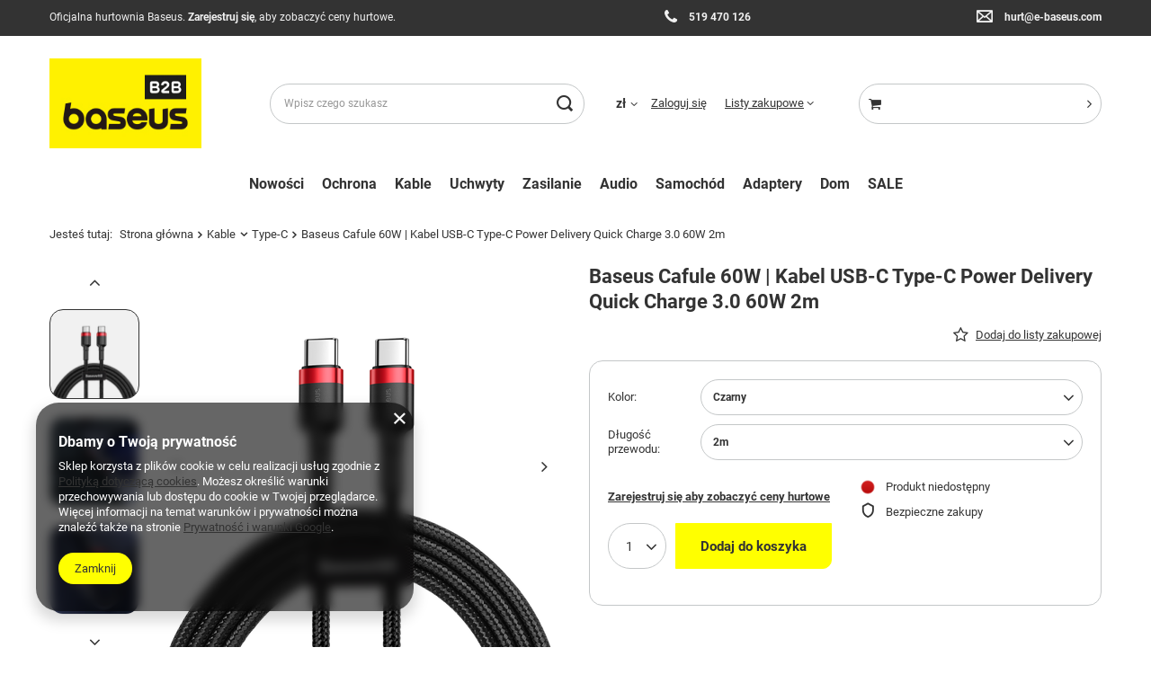

--- FILE ---
content_type: text/html; charset=utf-8
request_url: https://b2b.e-baseus.com/product-pol-1557-Baseus-Cafule-60W-Kabel-USB-C-Type-C-Power-Delivery-Quick-Charge-3-0-60W-2m.html
body_size: 27754
content:
<!DOCTYPE html>
<html lang="pl" class="" ><head><meta name='viewport' content='user-scalable=no, initial-scale = 1.0, maximum-scale = 1.0, width=device-width, viewport-fit=cover'/> <link rel="preload" crossorigin="anonymous" as="font" href="/gfx/standards/fontello.woff?v=2"><meta http-equiv="Content-Type" content="text/html; charset=utf-8"><meta http-equiv="X-UA-Compatible" content="IE=edge"><title>Baseus Cafule 60W | Kabel USB-C Type-C Power Delivery Quick Charge 3.0 60W 2m Czarny \ 2m | Kable \ Type-C Promocje \ Akcesoria do ładowania Promocje \ Feed google Promocje \ Kable i ładowarki sieciowe -15% Promocje \ Kable i Ładowarki sieciowe | </title><meta name="keywords" content=""><meta name="description" content="Baseus Cafule 60W | Kabel USB-C Type-C Power Delivery Quick Charge 3.0 60W 2m Czarny \ 2m | Kable \ Type-C Promocje \ Akcesoria do ładowania Promocje \ Feed google Promocje \ Kable i ładowarki sieciowe -15% Promocje \ Kable i Ładowarki sieciowe | "><link rel="icon" href="/gfx/pol/favicon.ico"><meta name="theme-color" content="#333"><meta name="msapplication-navbutton-color" content="#333"><meta name="apple-mobile-web-app-status-bar-style" content="#333"><link rel="preload stylesheet" as="style" href="/gfx/pol/style.css.gzip?r=1690191457"><script>var app_shop={urls:{prefix:'data="/gfx/'.replace('data="', '')+'pol/',graphql:'/graphql/v1/'},vars:{priceType:'gross',priceTypeVat:false,productDeliveryTimeAndAvailabilityWithBasket:false,geoipCountryCode:'US',},txt:{priceTypeText:'',},fn:{},fnrun:{},files:[],graphql:{}};const getCookieByName=(name)=>{const value=`; ${document.cookie}`;const parts = value.split(`; ${name}=`);if(parts.length === 2) return parts.pop().split(';').shift();return false;};if(getCookieByName('freeeshipping_clicked')){document.documentElement.classList.remove('--freeShipping');}if(getCookieByName('rabateCode_clicked')){document.documentElement.classList.remove('--rabateCode');}function hideClosedBars(){const closedBarsArray=JSON.parse(localStorage.getItem('closedBars'))||[];if(closedBarsArray.length){const styleElement=document.createElement('style');styleElement.textContent=`${closedBarsArray.map((el)=>`#${el}`).join(',')}{display:none !important;}`;document.head.appendChild(styleElement);}}hideClosedBars();</script><meta name="robots" content="index,follow"><meta name="rating" content="general"><meta name="Author" content="Baseus B2B na bazie IdoSell (www.idosell.com/shop).">
<!-- Begin LoginOptions html -->

<style>
#client_new_social .service_item[data-name="service_Apple"]:before, 
#cookie_login_social_more .service_item[data-name="service_Apple"]:before,
.oscop_contact .oscop_login__service[data-service="Apple"]:before {
    display: block;
    height: 2.6rem;
    content: url('/gfx/standards/apple.svg?r=1743165583');
}
.oscop_contact .oscop_login__service[data-service="Apple"]:before {
    height: auto;
    transform: scale(0.8);
}
#client_new_social .service_item[data-name="service_Apple"]:has(img.service_icon):before,
#cookie_login_social_more .service_item[data-name="service_Apple"]:has(img.service_icon):before,
.oscop_contact .oscop_login__service[data-service="Apple"]:has(img.service_icon):before {
    display: none;
}
</style>

<!-- End LoginOptions html -->

<!-- Open Graph -->
<meta property="og:type" content="website"><meta property="og:url" content="https://b2b.e-baseus.com/product-pol-1557-Baseus-Cafule-60W-Kabel-USB-C-Type-C-Power-Delivery-Quick-Charge-3-0-60W-2m.html
"><meta property="og:title" content="Baseus Cafule 60W | Kabel USB-C Type-C Power Delivery Quick Charge 3.0 60W 2m"><meta property="og:site_name" content="Baseus B2B"><meta property="og:locale" content="pl_PL"><meta property="og:image" content="https://b2b.e-baseus.com/hpeciai/784c62e4df8f2ff6832f52a03664550d/pol_pl_Baseus-Cafule-60W-Kabel-USB-C-Type-C-Power-Delivery-Quick-Charge-3-0-60W-2m-1557_6.png"><meta property="og:image:width" content="450"><meta property="og:image:height" content="450"><link rel="manifest" href="https://b2b.e-baseus.com/data/include/pwa/4/manifest.json?t=3"><meta name="apple-mobile-web-app-capable" content="yes"><meta name="apple-mobile-web-app-status-bar-style" content="black"><meta name="apple-mobile-web-app-title" content="b2b.e-baseus.com"><link rel="apple-touch-icon" href="/data/include/pwa/4/icon-128.png"><link rel="apple-touch-startup-image" href="/data/include/pwa/4/logo-512.png" /><meta name="msapplication-TileImage" content="/data/include/pwa/4/icon-144.png"><meta name="msapplication-TileColor" content="#2F3BA2"><meta name="msapplication-starturl" content="/"><script type="application/javascript">var _adblock = true;</script><script async src="/data/include/advertising.js"></script><script type="application/javascript">var statusPWA = {
                online: {
                    txt: "Połączono z internetem",
                    bg: "#5fa341"
                },
                offline: {
                    txt: "Brak połączenia z internetem",
                    bg: "#eb5467"
                }
            }</script><script async type="application/javascript" src="/ajax/js/pwa_online_bar.js?v=1&r=6"></script>
<!-- End Open Graph -->

<link rel="canonical" href="https://b2b.e-baseus.com/product-pol-1557-Baseus-Cafule-60W-Kabel-USB-C-Type-C-Power-Delivery-Quick-Charge-3-0-60W-2m.html" />

<link rel="stylesheet" type="text/css" href="/data/designs/6261d2b59c7033.73064304_33/gfx/pol/custom.css.gzip?r=1690191648">
<!-- Begin additional html or js -->


<!--201|4|33| modified: 2022-09-19 10:48:23-->
<style>

.contact_address_sub p:nth-child(8) {
    display: none;
}
.contact_address_sub p:nth-child(7) {
    display: none;
}

ul.navbar-nav > li:nth-child(11) {
    display: none;
}

ul.navbar-nav > li:last-child {
    display: none;
}

#menu_banners3 div.menu_button_wrapper:nth-child(1) {
    flex: 0 0 100%;
    max-width: 100%;
}

@media (max-width: 530px) {
#menu_banners3 div.menu_button_wrapper {
    flex: 0 0 100%;
    max-width: 100%;
}}

.price_info {
    display: none!important;
}

#menu_contact {
    display: none!important;
}

header .wide .navbar-nav {
    justify-content: center;
}

.idosell:before {
    background: none;
}

@media (min-width: 1200px) {
#search .product .label_icons {
    bottom: 2.4px;
    left: 3.6px;
}}

#search .product__version {
    max-width: calc(20% - 10px);
}

@media (min-width: 979px) {
#search .product:hover {
    border: 1px solid #fff0!important;
}}

@media (min-width: 979px) {
#search .product:hover .product__details {
    box-shadow: 0 6px 20px 1px rgb(32 41 49 / 7%);
    border: none!important;
    border-top: none!important;
}}

@media (min-width: 979px) {
#search .product:hover {
    box-shadow: 0 6px 20px 1px rgb(32 41 49 / 7%);
    border-radius: 0 0 25px;
}}

@media (min-width: 979px) {
.product__versions.mx-n1 {
    padding: 0 10px;
}}

@media (min-width: 979px) {
.search_page aside {
    height: min-content;
    top: 100px;
    overflow: overlay;
    bottom: unset;
    position: -webkit-sticky !important;
    position: sticky !important;
    height: 85vh!important;
    overflow: auto!important;
}}

@media (min-width: 979px) {
aside.col-3.col-xl-2::-webkit-scrollbar {
    width: 3px;
    background: #E5E5E5;
}}

@media (min-width: 979px) {
aside.col-3.col-xl-2::-webkit-scrollbar-thumb {
    border-radius: 10px;
    -webkit-box-shadow: inset 0 0 6px rgba(0,0,0,.3);
    background-color: #fff;
}}

.filters__expand {
    display: none;
}

.btn.--solid {
    border-radius: 0 0 10px 0;
}

.label_icons>* {
border-radius: 0 0 5px 0!important;
}

.return_page .addCodesToBasketLink.btn.--medium.--solid {
    background: #333;
    border-color: #333;
    color: #fff;
}

.return_page .addCodesToBasketLink.btn.--medium.--solid:hover {
    background: #ff0;
    border-color: #ff0;
    color: #333;
}

@media (min-width: 979px) {
#menu_search.--focus .menu_search__block {
    width: 400px;
}}

.pagination__link {
    border-radius: 0 0 10px 0!important;
}

.pagination__element.--active .pagination__link {
    border-radius: 0 0 10px 0;
}

.questions__banner {
    background: #fafafa;
    border: 1px solid #dadada;
}

section#projector_longdescription {
    background: #fafafa;
    padding: 20px!important;
    border-radius: 0 0 25px;
}

@media (min-width: 757px) {
.product__icon img {
    max-height: 25rem;
}}

@media (min-width: 757px) {
.product__icon {
    height: 25rem;
}}

@media (min-width: 757px) {
#footer_links .footer_links {
    flex-basis: 25%;
}}

ul#links_footer_1 .footer_links_sub li:nth-child(1) {
    font-size: 21px;
}

ul#links_footer_1 .footer_links_sub li:nth-child(2) {
    margin-top: 15px;
}

ul#links_footer_1 .footer_links_sub li:nth-child(4) {
    margin-bottom: 15px;
}

@media (min-width: 757px) {
ul#links_footer_1 .footer_links_sub li:nth-child(5) {
    width: 25%!important;
}}

@media (min-width: 757px) {
ul#links_footer_1 .footer_links_sub li:nth-child(6) {
    width: 25%!important;
}}

@media (min-width: 757px) {
ul#links_footer_1 .footer_links_sub li:nth-child(7) {
    width: 25%!important;
}}

@media (min-width: 979px) {
header .navbar-collapse {
    border-bottom: 0!important;
}}

li#account_rebates {
    display: none!important;
}

li#order_returns {
    display: none!important;
}

div#main_banner1 {
    margin-bottom: 5rem!important;
}

.projector_info__item.--stocks.projector_stocks {
    display: none;
}

.projector_info__item.--returns.projector_returns {
    display: none;
}

div#points_login {
    display: none;
}

div#returns_login {
    display: none;
}

div#client_cards {
    display: none;
}

span#projector_amount {
    display: flex;
}

.searchList__num {
    background-color: #fff;
}

.searchList__num .quantity input[type="text"] {
    background-color: #fff;
}

a.btn.--solid.--outline.--solid.--extrasmall {
    background: #333;
    border: 1px solid #333;
    color: #fff;
}

.product__prices .price.--phone {
    font-size: 1.3rem;
}

.s_paging__view_link[data-active] {
    color: #333;
}

.ck_dsclr__btn_v2 {
    background-color: #ff0!important;
    color: #333!important;
}

.ck_dsclr__btn_v2:hover {
    background-color: #333!important;
    color: #fff!important;
}

header .wide .nav-link:hover {
    text-decoration: underline;
}

@media (max-width: 978px) {
.s_paging__item.--filters.d-md-none.mb-2.mb-sm-3 .btn.--large.--solid:hover {
    background: #ff0;
    border: 1px solid #ff0;
    color: #333;
}}

@media (max-width: 978px) {
.s_paging__item.--filters.d-md-none.mb-2.mb-sm-3 .btn.--large.--solid {
    background: #333;
    border: 1px solid #333;
    color: #fff;
}}

#menu_buttons2 img:hover {
    filter: brightness(1.1) drop-shadow(5px 5px 5px #f3f3f3)!important;
}

@media (min-width: 979px) {
html.--fixed-header header #menu_basket_wrapper #menu_basket {
    width: 100%;
    padding-right: 1.5rem;
    min-width: 6rem;
}}

section#projector_dictionary {
    display: none;
}

.projector_details .projector_status.--status-hide strong {
    font-weight: bold;
}

a.product_name__action.--compare.--add.px-1 {
    display: none;
}

div#rma_login {
    display: none;
}

</style>
<!--173|4|33| modified: 2023-07-24 11:39:34-->
<div id="menu_topbar"><div class="menu_topbar_wrapper">
<ul id="benefits_topbar">

  <li><span style="float: left">
        <span class="bnr_txt">
Oficjalna hurtownia Baseus. <a href="/signin.php">Zarejestruj się</a>, aby zobaczyć ceny hurtowe.
</span></li>
   
  <li><span style="float: right">
<span class="bnr_graph">
           <i class="tel"></i>
        </span>
        <span class="bnr_txt">
<a href="tel:+48519470126">519 470 126</a>
</span></span></li>


  <li><span style="float: right">
<span class="bnr_graph">
           <i class="mail"></i>
        </span>
        <span class="bnr_txt">
<a href="mailto:hurt@e-baseus.com">hurt@e-baseus.com</a>
</span></span></li>

</ul>
</div>
</div>

<style>

@media (max-width: 756px) {
.menu_search__block {
    top: 120px;
}}

#benefits_topbar span.bnr_graph i {
    font-size: 1.5em;
    margin-right: 10px;
    vertical-align: middle;
    color: #f1f1f1;
    font-style: normal;
    font-family: 'FontAwesome';
}

.wysylka::before {
    content: '\f0d1';
}

.zwrot::before {
    content: '\E877';
}

.infolinia:before {
    content: '\f017';
}

.mail:before {
    content: '\E876';
}

.telephone_top::before {
    content: '\59392';
}


.bnr_txt a {
    text-decoration: none;
    color: #f1f1f1;
    font-weight: bold;
}

.bnr_txt a:hover {
    color: #fff;
}

.tel:before {
    content: '\f095';
    color: #f1f1f1;
    font-style: normal;
    font-family: 'FontAwesome';
    margin-left: 25px; 
}

#menu_topbar:before {
    position: absolute;
    display: block;
    content: '';
    background: #333;
    z-index: -1;
    width: 100vw;
    height: 100%;
    margin-left: -50vw;
    left: 50%;
    top: 0;
    z-index: 999;
}

#menu_topbar {
    background: #333;
    position: relative;
    text-align: center;
    -webkit-transition: height 0.4s ease-in-out;
    -o-transition: height 0.4s ease-in-out;
    transition: height 0.4s ease-in-out;
    height: 40px;
    font-size: 0.857em;
}

@media only screen and (max-width: 1199px) and (min-width: 980px) {
#benefits_topbar {
    width: 970px; 
}}

@media (min-width: 1200px) {
#benefits_topbar {
    width: 1170px; 
}}

#benefits_topbar {
    margin: 0 auto;
    position: relative;
    align-items: center;
    display: table;
    padding: 0;
    height: 40px;
    color: #f1f1f1;
    z-index: 999;
}

#benefits_topbar li {
    width: 25%;
    display: table-cell;
    vertical-align: middle;
    text-align: center;
    font-size: 1em;
}

@media (max-width: 979px) {
#benefits_topbar li:nth-child(2) {
display: none; 
}}

@media (max-width: 979px) {
#benefits_topbar li:nth-child(3) {
display: none; 
}}

@media (max-width: 979px) {
#benefits_topbar li {
    width: 100%;
}}

</style>
<!--200|4|33| modified: 2022-08-16 12:05:25-->
<style>

a.btn.--solid.--medium.n54744.addCodesToBasketLink {
    display: none;
}

</style>

<!-- End additional html or js -->
                <script>
                if (window.ApplePaySession && window.ApplePaySession.canMakePayments()) {
                    var applePayAvailabilityExpires = new Date();
                    applePayAvailabilityExpires.setTime(applePayAvailabilityExpires.getTime() + 2592000000); //30 days
                    document.cookie = 'applePayAvailability=yes; expires=' + applePayAvailabilityExpires.toUTCString() + '; path=/;secure;'
                    var scriptAppleJs = document.createElement('script');
                    scriptAppleJs.src = "/ajax/js/apple.js?v=3";
                    if (document.readyState === "interactive" || document.readyState === "complete") {
                          document.body.append(scriptAppleJs);
                    } else {
                        document.addEventListener("DOMContentLoaded", () => {
                            document.body.append(scriptAppleJs);
                        });  
                    }
                } else {
                    document.cookie = 'applePayAvailability=no; path=/;secure;'
                }
                </script>
                <script>let paypalDate = new Date();
                    paypalDate.setTime(paypalDate.getTime() + 86400000);
                    document.cookie = 'payPalAvailability_PLN=-1; expires=' + paypalDate.getTime() + '; path=/; secure';
                </script><link rel="preload" as="image" href="https://static2.b2b.e-baseus.com/hpeciai/65c3e2d1245ab4952c450c54f40b30e4/pol_pm_Baseus-Cafule-60W-Kabel-USB-C-Type-C-Power-Delivery-Quick-Charge-3-0-60W-2m-1557_6.png"><style>
							#photos_slider[data-skeleton] .photos__link:before {
								padding-top: calc(450/450* 100%);
							}
							@media (min-width: 979px) {.photos__slider[data-skeleton] .photos__figure:not(.--nav):first-child .photos__link {
								max-height: 450px;
							}}
						</style></head><body><div id="container" class="projector_page container max-width-1200"><header class=" commercial_banner"><script class="ajaxLoad">
                app_shop.vars.vat_registered = "true";
                app_shop.vars.currency_format = "###,##0.00";
                
                    app_shop.vars.currency_before_value = false;
                
                    app_shop.vars.currency_space = true;
                
                app_shop.vars.symbol = "zł";
                app_shop.vars.id= "PLN";
                app_shop.vars.baseurl = "http://b2b.e-baseus.com/";
                app_shop.vars.sslurl= "https://b2b.e-baseus.com/";
                app_shop.vars.curr_url= "%2Fproduct-pol-1557-Baseus-Cafule-60W-Kabel-USB-C-Type-C-Power-Delivery-Quick-Charge-3-0-60W-2m.html";
                

                var currency_decimal_separator = ',';
                var currency_grouping_separator = ' ';

                
                    app_shop.vars.blacklist_extension = ["exe","com","swf","js","php"];
                
                    app_shop.vars.blacklist_mime = ["application/javascript","application/octet-stream","message/http","text/javascript","application/x-deb","application/x-javascript","application/x-shockwave-flash","application/x-msdownload"];
                
                    app_shop.urls.contact = "/contact-pol.html";
                </script><div id="viewType" style="display:none"></div><div id="logo" class="d-flex align-items-center"><a href="https://baseushurt.iai-shop.com" target="_self"><img src="/data/gfx/mask/pol/logo_4_big.jpg" alt="" width="220" height="130"></a></div><form action="https://b2b.e-baseus.com/search.php" method="get" id="menu_search" class="menu_search"><a href="#showSearchForm" class="menu_search__mobile"></a><div class="menu_search__block"><div class="menu_search__item --input"><input class="menu_search__input" type="text" name="text" autocomplete="off" placeholder="Wpisz czego szukasz"><button class="menu_search__submit" type="submit"></button></div><div class="menu_search__item --results search_result"></div></div></form><div id="menu_settings" class="align-items-center justify-content-center justify-content-lg-end"><div class="open_trigger"><span class="d-none d-md-inline-block flag_txt">zł</span><div class="menu_settings_wrapper d-md-none"><div class="menu_settings_inline"><div class="menu_settings_header">
								Język i waluta: 
							</div><div class="menu_settings_content"><span class="menu_settings_flag flag flag_pol"></span><strong class="menu_settings_value"><span class="menu_settings_language">pl</span><span> | </span><span class="menu_settings_currency">zł</span></strong></div></div></div><i class="icon-angle-down d-none d-md-inline-block"></i></div><form action="https://b2b.e-baseus.com/settings.php" method="post"><ul><li><div class="form-group"><label for="menu_settings_curr">Waluta</label><div class="select-after"><select class="form-control" name="curr" id="menu_settings_curr"><option value="PLN" selected>zł</option><option value="EUR">€ (1 zł = 0.2366€)
															</option></select></div></div></li><li class="buttons"><button class="btn --solid --large" type="submit">
								Zastosuj zmiany
							</button></li></ul></form><div id="menu_additional"><a class="account_link" href="https://b2b.e-baseus.com/login.php">Zaloguj się</a><div class="shopping_list_top" data-empty="true"><a href="https://b2b.e-baseus.com/pl/shoppinglist/" class="wishlist_link slt_link">Listy zakupowe</a><div class="slt_lists"><ul class="slt_lists__nav"><li class="slt_lists__nav_item" data-list_skeleton="true" data-list_id="true" data-shared="true"><a class="slt_lists__nav_link" data-list_href="true"><span class="slt_lists__nav_name" data-list_name="true"></span><span class="slt_lists__count" data-list_count="true">0</span></a></li></ul><span class="slt_lists__empty">Dodaj do nich produkty, które lubisz i chcesz kupić później.</span></div></div></div></div><div class="shopping_list_top_mobile d-none" data-empty="true"><a href="https://b2b.e-baseus.com/pl/shoppinglist/" class="sltm_link"></a></div><div class="sl_choose sl_dialog"><div class="sl_choose__wrapper sl_dialog__wrapper"><div class="sl_choose__item --top sl_dialog_close mb-2"><strong class="sl_choose__label">Zapisz na liście zakupowej</strong></div><div class="sl_choose__item --lists" data-empty="true"><div class="sl_choose__list f-group --radio m-0 d-md-flex align-items-md-center justify-content-md-between" data-list_skeleton="true" data-list_id="true" data-shared="true"><input type="radio" name="add" class="sl_choose__input f-control" id="slChooseRadioSelect" data-list_position="true"><label for="slChooseRadioSelect" class="sl_choose__group_label f-label py-4" data-list_position="true"><span class="sl_choose__sub d-flex align-items-center"><span class="sl_choose__name" data-list_name="true"></span><span class="sl_choose__count" data-list_count="true">0</span></span></label><button type="button" class="sl_choose__button --desktop btn --solid">Zapisz</button></div></div><div class="sl_choose__item --create sl_create mt-4"><a href="#new" class="sl_create__link  align-items-center">Stwórz nową listę zakupową</a><form class="sl_create__form align-items-center"><div class="sl_create__group f-group --small mb-0"><input type="text" class="sl_create__input f-control" required="required"><label class="sl_create__label f-label">Nazwa nowej listy</label></div><button type="submit" class="sl_create__button btn --solid ml-2 ml-md-3">Utwórz listę</button></form></div><div class="sl_choose__item --mobile mt-4 d-flex justify-content-center d-md-none"><button class="sl_choose__button --mobile btn --solid --large">Zapisz</button></div></div></div><div id="menu_basket_wrapper"><div id="menu_balance" class="d-none"><div>
						Saldo
						<strong style="display: none;"></strong></div><a href="https://b2b.e-baseus.com/client-rebate.php">
						Informacje o rabatach
					</a></div><div id="menu_basket" class="menu_basket"><div class="menu_basket_list empty"><a href="/basketedit.php"><strong style="display: none;"><b>0,00 zł</b><span class="price_vat"></span></strong></a><div id="menu_basket_details"><div id="menu_basket_extrainfo"><div class="menu_basket_extrainfo_sub"><div class="menu_basket_prices"><div class="menu_basket_prices_sub"><table class="menu_basket_prices_wrapper"><tbody><tr><td class="menu_basket_prices_label">Suma netto:</td><td class="menu_basket_prices_value"><span class="menu_basket_prices_netto">0,00 zł</span></td></tr><tr><td class="menu_basket_prices_label">Suma brutto:</td><td class="menu_basket_prices_value"><span class="menu_basket_prices_brutto">0,00 zł</span></td></tr></tbody></table></div></div><div class="menu_basket_buttons"><div class="menu_basket_buttons_sub"><a href="https://b2b.e-baseus.com/basketedit.php?mode=1" class="menu_basket_buttons_basket btn --solid --medium" title="Przejdź na stronę koszyka">
													Przejdź do koszyka
												</a><a href="https://b2b.e-baseus.com/order1.php" class="menu_basket_buttons_order btn --solid --medium" title="Przejdź do strony składania zamówienia">
													Złóż zamówienie
												</a></div></div></div></div><div id="menu_basket_productlist"><div class="menu_basket_productlist_sub"><table class="menu_basket_product_table"><thead><tr><th class="menu_basket_product_name">Nazwa produktu</th><th class="menu_basket_product_size">Rozmiar</th><th class="menu_basket_product_quantity">Ilość </th><th class="menu_basket_product_price">
															Cena netto
														</th></tr></thead><tbody></tbody></table></div></div></div></div><div class="d-none"><a class="wishes_link link" href="https://b2b.e-baseus.com/basketedit.php?mode=2" rel="nofollow" title=""><span>Lista zakupowa(0)</span></a><span class="hidden-tablet"> | </span><a class="basket_link link" href="https://b2b.e-baseus.com/basketedit.php?mode=1" rel="nofollow" title="Twój koszyk jest pusty, najpierw dodaj do niego produkty z naszej oferty.">
							Złóż zamówienie
						</a></div></div></div><script>
					app_shop.vars.formatBasket = true;
				</script><script>
					app_shop.vars.cache_html = true;
				</script><nav id="menu_categories" class="wide"><button type="button" class="navbar-toggler"><i class="icon-reorder"></i></button><div class="navbar-collapse" id="menu_navbar"><ul class="navbar-nav mx-md-n2"><li class="nav-item"><a  href="/Nowosc-snewproducts-pol.html" target="_self" title="Nowości" class="nav-link" >Nowości</a></li><li class="nav-item"><a  href="/pol_m_Ochrona-196.html" target="_self" title="Ochrona" class="nav-link" >Ochrona</a><ul class="navbar-subnav"><li class="nav-item"><a  href="/pol_m_Ochrona_Apple-270.html" target="_self" title="Apple" class="nav-link" >Apple</a><ul class="navbar-subsubnav more"><li class="nav-item"><a  href="/pol_m_Ochrona_Apple_iPhone-15-477.html" target="_self" title="iPhone 15" class="nav-link" >iPhone 15</a></li><li class="nav-item"><a  href="/pol_m_Ochrona_Apple_iPhone-15-Pro-479.html" target="_self" title="iPhone 15 Pro" class="nav-link" >iPhone 15 Pro</a></li><li class="nav-item"><a  href="/pol_m_Ochrona_Apple_iPhone-15-Plus-478.html" target="_self" title="iPhone 15 Plus" class="nav-link" >iPhone 15 Plus</a></li><li class="nav-item"><a  href="/pol_m_Ochrona_Apple_iPhone-15-Pro-Max-480.html" target="_self" title="iPhone 15 Pro Max" class="nav-link" >iPhone 15 Pro Max</a></li><li class="nav-item"><a  href="/pol_m_Ochrona_Apple_iPhone-14-Pro-421.html" target="_self" title="iPhone 14 Pro" class="nav-link" >iPhone 14 Pro</a></li><li class="nav-item"><a  href="/pol_m_Ochrona_Apple_iPhone-14-Plus-422.html" target="_self" title="iPhone 14 Plus" class="nav-link" >iPhone 14 Plus</a></li><li class="nav-item"><a  href="/pol_m_Ochrona_Apple_iPhone-13-368.html" target="_self" title="iPhone 13" class="nav-link" >iPhone 13</a></li><li class="nav-item"><a  href="/pol_m_Ochrona_Apple_iPhone-13-Pro-370.html" target="_self" title="iPhone 13 Pro " class="nav-link" >iPhone 13 Pro </a></li><li class="nav-item"><a  href="/pol_m_Ochrona_Apple_iPhone-13-Pro-Max-369.html" target="_self" title="iPhone 13 Pro Max" class="nav-link" >iPhone 13 Pro Max</a></li><li class="nav-item"><a  href="/pol_m_Ochrona_Apple_iPhone-12-307.html" target="_self" title="iPhone 12" class="nav-link" >iPhone 12</a></li><li class="nav-item"><a  href="/pol_m_Ochrona_Apple_iPhone-12-Pro-308.html" target="_self" title="iPhone 12 Pro" class="nav-link" >iPhone 12 Pro</a></li><li class="nav-item"><a  href="/pol_m_Ochrona_Apple_iPhone-12-Pro-Max-306.html" target="_self" title="iPhone 12 Pro Max" class="nav-link" >iPhone 12 Pro Max</a></li><li class="nav-item"><a  href="/pol_m_Ochrona_Apple_iPhone-11-243.html" target="_self" title="iPhone 11" class="nav-link" >iPhone 11</a></li><li class="nav-item"><a  href="/pol_m_Ochrona_Apple_iPhone-11-Pro-Max-244.html" target="_self" title="iPhone 11 Pro Max" class="nav-link" >iPhone 11 Pro Max</a></li><li class="nav-item"><a  href="/pol_m_Ochrona_Apple_iPhone-11-Pro-245.html" target="_self" title="iPhone 11 Pro" class="nav-link" >iPhone 11 Pro</a></li><li class="nav-item"><a  href="/pol_m_Ochrona_Apple_iPhone-XR-242.html" target="_self" title="iPhone XR" class="nav-link" >iPhone XR</a></li><li class="nav-item"><a  href="/pol_m_Ochrona_Apple_iPhone-Xs-259.html" target="_self" title="iPhone Xs" class="nav-link" >iPhone Xs</a></li><li class="nav-item"><a  href="/pol_m_Ochrona_Apple_iPhone-X-258.html" target="_self" title="iPhone X" class="nav-link" >iPhone X</a></li><li class="nav-item"><a  href="/pol_m_Ochrona_Apple_iPhone-7-Plus-iPhone-8-Plus-289.html" target="_self" title="iPhone 7 Plus / iPhone 8 Plus" class="nav-link" >iPhone 7 Plus / iPhone 8 Plus</a></li><li class="nav-item"><a  href="/pol_m_Ochrona_Apple_Airpods-316.html" target="_self" title="Airpods" class="nav-link" >Airpods</a></li><li class="nav-item"><a  href="/pol_m_Ochrona_Apple_iPad-349.html" target="_self" title="iPad" class="nav-link" >iPad</a></li><li class="nav-item --extend"><a href="" class="nav-link" txt_alt="- Zwiń">+ Rozwiń</a></li></ul></li><li class="nav-item"><a  href="/pol_m_Ochrona_Samsung-269.html" target="_self" title="Samsung" class="nav-link" >Samsung</a><ul class="navbar-subsubnav"><li class="nav-item"><a  href="/pol_m_Ochrona_Samsung_S23-Plus-469.html" target="_self" title="S23 Plus" class="nav-link" >S23 Plus</a></li><li class="nav-item"><a  href="/pol_m_Ochrona_Samsung_S22-Plus-467.html" target="_self" title="S22 Plus" class="nav-link" >S22 Plus</a></li><li class="nav-item"><a  href="/pol_m_Ochrona_Samsung_S22-Ultra-470.html" target="_self" title="S22 Ultra" class="nav-link" >S22 Ultra</a></li><li class="nav-item"><a  href="/pol_m_Ochrona_Samsung_A13-482.html" target="_self" title="A13" class="nav-link" >A13</a></li><li class="nav-item"><a  href="/pol_m_Ochrona_Samsung_A53-483.html" target="_self" title="A53" class="nav-link" >A53</a></li><li class="nav-item"><a  href="/pol_m_Ochrona_Samsung_A33-484.html" target="_self" title="A33" class="nav-link" >A33</a></li></ul></li><li class="nav-item"><a  href="/pol_m_Ochrona_Huawei-271.html" target="_self" title="Huawei" class="nav-link" >Huawei</a><ul class="navbar-subsubnav"><li class="nav-item"><a  href="/pol_m_Ochrona_Huawei_P40-P40-Pro-300.html" target="_self" title="P40 / P40 Pro" class="nav-link" >P40 / P40 Pro</a></li></ul></li><li class="nav-item empty"><a  href="/pol_m_Ochrona_Uniwersalne-346.html" target="_self" title="Uniwersalne" class="nav-link" >Uniwersalne</a></li></ul></li><li class="nav-item active"><a  href="/pol_m_Kable-193.html" target="_self" title="Kable" class="nav-link active" >Kable</a><ul class="navbar-subnav"><li class="nav-item active empty"><a  href="/pol_m_Kable_Type-C-205.html" target="_self" title="Type-C" class="nav-link active" >Type-C</a></li><li class="nav-item empty"><a  href="/pol_m_Kable_MicroUSB-204.html" target="_self" title="MicroUSB" class="nav-link" >MicroUSB</a></li><li class="nav-item empty"><a  href="/pol_m_Kable_Apple-Lightning-206.html" target="_self" title="Apple Lightning" class="nav-link" >Apple Lightning</a></li><li class="nav-item empty"><a  href="/pol_m_Kable_Combo-207.html" target="_self" title="Combo" class="nav-link" >Combo</a></li><li class="nav-item"><a  href="/pol_m_Kable_Video-318.html" target="_self" title="Video" class="nav-link" >Video</a><ul class="navbar-subsubnav"><li class="nav-item"><a  href="/pol_m_Kable_Video_HDMI-319.html" target="_self" title="HDMI" class="nav-link" >HDMI</a></li><li class="nav-item"><a  href="/pol_m_Kable_Video_DP-Mini-DP-322.html" target="_self" title="DP / Mini DP" class="nav-link" >DP / Mini DP</a></li></ul></li><li class="nav-item empty"><a  href="/pol_m_Kable_Organizery-208.html" target="_self" title="Organizery" class="nav-link" >Organizery</a></li><li class="nav-item empty"><a  href="/pol_m_Kable_Audio-323.html" target="_self" title="Audio" class="nav-link" >Audio</a></li><li class="nav-item empty"><a  href="/pol_m_Kable_RJ45-324.html" target="_self" title="RJ45" class="nav-link" >RJ45</a></li><li class="nav-item empty"><a  href="/pol_m_Kable_Inne-325.html" target="_self" title="Inne" class="nav-link" >Inne</a></li></ul></li><li class="nav-item"><a  href="/pol_m_Uchwyty-192.html" target="_self" title="Uchwyty" class="nav-link" >Uchwyty</a><ul class="navbar-subnav"><li class="nav-item"><a  href="/pol_m_Uchwyty_Samochodowe-201.html" target="_self" title="Samochodowe" class="nav-link" >Samochodowe</a><ul class="navbar-subsubnav"><li class="nav-item"><a  href="/pol_m_Uchwyty_Samochodowe_Z-ladowaniem-indukcyjnym-227.html" target="_self" title="Z ładowaniem indukcyjnym" class="nav-link" >Z ładowaniem indukcyjnym</a></li><li class="nav-item"><a  href="/pol_m_Uchwyty_Samochodowe_Magnetyczne-228.html" target="_self" title="Magnetyczne" class="nav-link" >Magnetyczne</a></li><li class="nav-item"><a  href="/pol_m_Uchwyty_Samochodowe_Grawitacyjne-229.html" target="_self" title="Grawitacyjne" class="nav-link" >Grawitacyjne</a></li><li class="nav-item"><a  href="/pol_m_Uchwyty_Samochodowe_Elektryczne-429.html" target="_self" title="Elektryczne" class="nav-link" >Elektryczne</a></li><li class="nav-item"><a  href="/pol_m_Uchwyty_Samochodowe_Manualne-430.html" target="_self" title="Manualne" class="nav-link" >Manualne</a></li><li class="nav-item"><a  href="/pol_m_Uchwyty_Samochodowe_Na-zaglowek-278.html" target="_self" title="Na zagłówek " class="nav-link" >Na zagłówek </a></li></ul></li><li class="nav-item empty"><a  href="/pol_m_Uchwyty_Rowerowe-251.html" target="_self" title="Rowerowe" class="nav-link" >Rowerowe</a></li><li class="nav-item empty"><a  href="/pol_m_Uchwyty_Biurowe-326.html" target="_self" title="Biurowe" class="nav-link" >Biurowe</a></li><li class="nav-item empty"><a  href="/pol_m_Uchwyty_Inne-347.html" target="_self" title="Inne" class="nav-link" >Inne</a></li></ul></li><li class="nav-item"><a  href="/pol_m_Zasilanie-194.html" target="_self" title="Zasilanie" class="nav-link" >Zasilanie</a><ul class="navbar-subnav"><li class="nav-item empty"><a  href="/pol_m_Zasilanie_Ladowarki-sieciowe-209.html" target="_self" title="Ładowarki sieciowe" class="nav-link" >Ładowarki sieciowe</a></li><li class="nav-item empty"><a  href="/pol_m_Zasilanie_Ladowarki-samochodowe-210.html" target="_self" title="Ładowarki samochodowe" class="nav-link" >Ładowarki samochodowe</a></li><li class="nav-item empty"><a  href="/pol_m_Zasilanie_Ladowarki-indukcyjne-211.html" target="_self" title="Ładowarki indukcyjne" class="nav-link" >Ładowarki indukcyjne</a></li><li class="nav-item"><a  href="/pol_m_Zasilanie_PowerBank-039-i-195.html" target="_self" title="PowerBank&amp;#039;i" class="nav-link" >PowerBank&#039;i</a><ul class="navbar-subsubnav"><li class="nav-item"><a  href="/pol_m_Zasilanie_PowerBank-039-i_5-000mAh-492.html" target="_self" title="5 000mAh" class="nav-link" >5 000mAh</a></li><li class="nav-item"><a  href="/pol_m_Zasilanie_PowerBank-039-i_-15-000mAh-373.html" target="_self" title="&amp;lt;15 000mAh" class="nav-link" >&lt;15 000mAh</a></li><li class="nav-item"><a  href="/pol_m_Zasilanie_PowerBank-039-i_20-000mAh-213.html" target="_self" title="20 000mAh" class="nav-link" >20 000mAh</a></li><li class="nav-item"><a  href="/pol_m_Zasilanie_PowerBank-039-i_30-000mAh-214.html" target="_self" title="30 000mAh" class="nav-link" >30 000mAh</a></li></ul></li></ul></li><li class="nav-item"><a  href="/pol_m_Audio-198.html" target="_self" title="Audio" class="nav-link" >Audio</a><ul class="navbar-subnav"><li class="nav-item"><a  href="/pol_m_Audio_Sluchawki-237.html" target="_self" title="Słuchawki" class="nav-link" >Słuchawki</a><ul class="navbar-subsubnav"><li class="nav-item"><a  href="/pol_m_Audio_Sluchawki_Przewodowe-238.html" target="_self" title="Przewodowe" class="nav-link" >Przewodowe</a></li><li class="nav-item"><a  href="/pol_m_Audio_Sluchawki_Bezprzewodowe-239.html" target="_self" title="Bezprzewodowe" class="nav-link" >Bezprzewodowe</a></li><li class="nav-item"><a  href="/pol_m_Audio_Sluchawki_Akcesoria-do-sluchawek-433.html" target="_self" title="Akcesoria do słuchawek" class="nav-link" >Akcesoria do słuchawek</a></li></ul></li><li class="nav-item empty"><a  href="/pol_m_Audio_Glosniki-240.html" target="_self" title="Głośniki" class="nav-link" >Głośniki</a></li><li class="nav-item empty"><a  href="/pol_m_Audio_Adaptery-przejsciowki-241.html" target="_self" title="Adaptery / przejściówki" class="nav-link" >Adaptery / przejściówki</a></li></ul></li><li class="nav-item"><a  href="/pol_m_Samochod-200.html" target="_self" title="Samochód" class="nav-link" >Samochód</a><ul class="navbar-subnav"><li class="nav-item empty"><a  href="/pol_m_Samochod_Transmitery-FM-223.html" target="_self" title="Transmitery FM" class="nav-link" >Transmitery FM</a></li><li class="nav-item empty"><a  href="/pol_m_Samochod_Ladowarki-256.html" target="_self" title="Ładowarki" class="nav-link" >Ładowarki</a></li><li class="nav-item empty"><a  href="/pol_m_Samochod_Akcesoria-samochodowe-351.html" target="_self" title="Akcesoria samochodowe" class="nav-link" >Akcesoria samochodowe</a></li></ul></li><li class="nav-item"><a  href="/pol_m_Adaptery-199.html" target="_self" title="Adaptery" class="nav-link" >Adaptery</a><ul class="navbar-subnav"><li class="nav-item empty"><a  href="/pol_m_Adaptery_Huby-221.html" target="_self" title="Huby" class="nav-link" >Huby</a></li><li class="nav-item empty"><a  href="/pol_m_Adaptery_Adaptery-222.html" target="_self" title="Adaptery" class="nav-link" >Adaptery</a></li></ul></li><li class="nav-item"><a  href="/pol_m_Dom-233.html" target="_self" title="Dom" class="nav-link" >Dom</a><ul class="navbar-subnav"><li class="nav-item"><a  href="/pol_m_Dom_Male-AGD-332.html" target="_self" title="Małe AGD" class="nav-link" >Małe AGD</a><ul class="navbar-subsubnav"><li class="nav-item"><a  href="/pol_m_Dom_Male-AGD_Zegarki-277.html" target="_self" title="Zegarki" class="nav-link" >Zegarki</a></li><li class="nav-item"><a  href="/pol_m_Dom_Male-AGD_Odkurzacze-343.html" target="_self" title="Odkurzacze" class="nav-link" >Odkurzacze</a></li></ul></li><li class="nav-item"><a  href="/pol_m_Dom_Oswietlenie-280.html" target="_self" title="Oświetlenie" class="nav-link" >Oświetlenie</a><ul class="navbar-subsubnav"><li class="nav-item"><a  href="/pol_m_Dom_Oswietlenie_Wewnetrzne-337.html" target="_self" title="Węwnętrzne" class="nav-link" >Węwnętrzne</a></li></ul></li><li class="nav-item"><a  href="/pol_m_Dom_Biuro-434.html" target="_self" title="Biuro" class="nav-link" >Biuro</a><ul class="navbar-subsubnav"><li class="nav-item"><a  href="/pol_m_Dom_Biuro_Rysiki-435.html" target="_self" title="Rysiki" class="nav-link" >Rysiki</a></li></ul></li><li class="nav-item empty"><a  href="/pol_m_Dom_Torby-i-plecaki-302.html" target="_self" title="Torby i plecaki " class="nav-link" >Torby i plecaki </a></li><li class="nav-item empty"><a  href="/pol_m_Dom_Akcesoria-do-domu-i-ogrodu-353.html" target="_self" title="Akcesoria do domu i ogrodu" class="nav-link" >Akcesoria do domu i ogrodu</a></li></ul></li><li class="nav-item"><a  href="/SALE-sdiscount-pol.html" target="_self" title="SALE" class="nav-link" >SALE</a></li><li class="nav-item"><a  href="https://b2b.e-baseus.com" target="_blank" title="B2B" class="nav-link" >B2B</a></li></ul></div></nav><div id="breadcrumbs" class="breadcrumbs"><div class="back_button"><button id="back_button"><i class="icon-angle-left"></i> Wstecz</button></div><div class="list_wrapper"><ol><li><span>Jesteś tutaj:  </span></li><li class="bc-main"><span><a href="/">Strona główna</a></span></li><li class="category bc-item-1 --more"><a class="category" href="/pol_m_Kable-193.html">Kable</a><ul class="breadcrumbs__sub"><li class="breadcrumbs__item"><a class="breadcrumbs__link --link" href="/pol_m_Kable_Type-C-205.html">Type-C</a></li><li class="breadcrumbs__item"><a class="breadcrumbs__link --link" href="/pol_m_Kable_MicroUSB-204.html">MicroUSB</a></li><li class="breadcrumbs__item"><a class="breadcrumbs__link --link" href="/pol_m_Kable_Apple-Lightning-206.html">Apple Lightning</a></li><li class="breadcrumbs__item"><a class="breadcrumbs__link --link" href="/pol_m_Kable_Combo-207.html">Combo</a></li><li class="breadcrumbs__item"><a class="breadcrumbs__link --link" href="/pol_m_Kable_Video-318.html">Video</a></li><li class="breadcrumbs__item"><a class="breadcrumbs__link --link" href="/pol_m_Kable_Organizery-208.html">Organizery</a></li><li class="breadcrumbs__item"><a class="breadcrumbs__link --link" href="/pol_m_Kable_Audio-323.html">Audio</a></li><li class="breadcrumbs__item"><a class="breadcrumbs__link --link" href="/pol_m_Kable_RJ45-324.html">RJ45</a></li><li class="breadcrumbs__item"><a class="breadcrumbs__link --link" href="/pol_m_Kable_Inne-325.html">Inne</a></li></ul></li><li class="category bc-item-2 bc-active"><a class="category" href="/pol_m_Kable_Type-C-205.html">Type-C</a></li><li class="bc-active bc-product-name"><span>Baseus Cafule 60W | Kabel USB-C Type-C Power Delivery Quick Charge 3.0 60W 2m</span></li></ol></div></div></header><div id="layout" class="row clearfix"><aside class="col-3"><section class="shopping_list_menu"><div class="shopping_list_menu__block --lists slm_lists" data-empty="true"><span class="slm_lists__label">Listy zakupowe</span><ul class="slm_lists__nav"><li class="slm_lists__nav_item" data-list_skeleton="true" data-list_id="true" data-shared="true"><a class="slm_lists__nav_link" data-list_href="true"><span class="slm_lists__nav_name" data-list_name="true"></span><span class="slm_lists__count" data-list_count="true">0</span></a></li><li class="slm_lists__nav_header"><span class="slm_lists__label">Listy zakupowe</span></li></ul><a href="#manage" class="slm_lists__manage d-none align-items-center d-md-flex">Zarządzaj listami</a></div><div class="shopping_list_menu__block --bought slm_bought"><a class="slm_bought__link d-flex" href="https://b2b.e-baseus.com/products-bought.php">
						Lista dotychczas zamówionych produktów
					</a></div><div class="shopping_list_menu__block --info slm_info"><strong class="slm_info__label d-block mb-3">Jak działa lista zakupowa?</strong><ul class="slm_info__list"><li class="slm_info__list_item d-flex mb-3">
							Po zalogowaniu możesz umieścić i przechowywać na liście zakupowej dowolną liczbę produktów nieskończenie długo.
						</li><li class="slm_info__list_item d-flex mb-3">
							Dodanie produktu do listy zakupowej nie oznacza automatycznie jego rezerwacji.
						</li><li class="slm_info__list_item d-flex mb-3">
							Dla niezalogowanych klientów lista zakupowa przechowywana jest do momentu wygaśnięcia sesji (około 24h).
						</li></ul></div></section><div id="mobileCategories" class="mobileCategories"><div class="mobileCategories__item --menu"><a class="mobileCategories__link --active" href="#" data-ids="#menu_search,.shopping_list_menu,#menu_search,#menu_navbar,#menu_navbar3, #menu_blog">
                            Menu
                        </a></div><div class="mobileCategories__item --account"><a class="mobileCategories__link" href="#" data-ids="#menu_contact,#login_menu_block">
                            Konto
                        </a></div><div class="mobileCategories__item --settings"><a class="mobileCategories__link" href="#" data-ids="#menu_settings">
                                Ustawienia
                            </a></div></div><div class="setMobileGrid" data-item="#menu_navbar"></div><div class="setMobileGrid" data-item="#menu_navbar3" data-ismenu1="true"></div><div class="setMobileGrid" data-item="#menu_blog"></div><div class="login_menu_block d-lg-none" id="login_menu_block"><a class="sign_in_link" href="/login.php" title=""><i class="icon-user"></i><span>Zaloguj się</span></a><a class="registration_link" href="https://b2b.e-baseus.com/client-new.php?register&amp;wholesaler=true"><i class="icon-lock"></i><span>Zarejestruj się</span></a><a class="order_status_link" href="/order-open.php" title=""><i class="icon-globe"></i><span>Sprawdź status zamówienia</span></a></div><div class="setMobileGrid" data-item="#menu_contact"></div><div class="setMobileGrid" data-item="#menu_settings"></div></aside><div id="content" class="col-12"><div id="addCodesToBasket" class="addCodesToBasket"><h3 class="big_label">Dodaj produkty podając kody</h3><div class="addCodesToBasket__form"><div class="addCodesToBasket__input --file"><label>Wgraj pliki z kodami</label><div class="f-group --file"><span><i class="icon-paperclip"></i><span>Dodaj plik CSV</span></span><label class="f-label" for="addCodesToBasket__file">Wybierz pliki</label><input type="file" id="addCodesToBasket__file" class="f-control addCodesToBasket__file"></div></div><div class="addCodesToBasket__input --textarea"><label>Uzupełnij listę kodów</label><div class="f-group"><textarea type="text" id="addCodesToBasket__textarea" placeholder="" class="f-control addCodesToBasket__textarea"></textarea></div><span>
				Wpisz kody produktów, które chcesz zbiorczo dodać do koszyka (po przecinku, ze spacją lub od nowej linijki). 
				Powtórzenie wielokrotnie kodu, doda ten towar tyle razy ile razy występuje.
			</span></div><div class="addCodesToBasket__buttons"><a class="btn --solid --large" id="addCodesToBasketSubmit">Dodaj do koszyka</a></div></div></div><div id="menu_compare_product" class="compare mb-2 pt-sm-3 pb-sm-3 mb-sm-3" style="display: none;"><div class="compare__label d-none d-sm-block">Dodane do porównania</div><div class="compare__sub"></div><div class="compare__buttons"><a class="compare__button btn --solid --secondary" href="https://b2b.e-baseus.com/product-compare.php" title="Porównaj wszystkie produkty" target="_blank"><span>Porównaj produkty </span><span class="d-sm-none">(0)</span></a><a class="compare__button --remove btn d-none d-sm-block" href="https://b2b.e-baseus.com/settings.php?comparers=remove&amp;product=###" title="Usuń wszystkie produkty">
                        Usuń produkty
                    </a></div><script>
                        var cache_html = true;
                    </script></div><section id="projector_photos" class="photos d-flex align-items-start mb-4 --nav-slider" data-nav="true"><div id="photos_nav" class="photos__nav d-none d-md-flex flex-md-column"><figure class="photos__figure --nav"><a class="photos__link --nav" href="https://static2.b2b.e-baseus.com/hpeciai/784c62e4df8f2ff6832f52a03664550d/pol_pl_Baseus-Cafule-60W-Kabel-USB-C-Type-C-Power-Delivery-Quick-Charge-3-0-60W-2m-1557_6.png" data-slick-index="0" data-width="100" data-height="100"><img class="photos__photo b-lazy --nav" width="100" height="100" alt="Baseus Cafule 60W | Kabel USB-C Type-C Power Delivery Quick Charge 3.0 60W 2m" data-src="https://static4.b2b.e-baseus.com/hpeciai/0e9b0490e8db897bde19e8c31eba9076/pol_ps_Baseus-Cafule-60W-Kabel-USB-C-Type-C-Power-Delivery-Quick-Charge-3-0-60W-2m-1557_6.png"></a></figure><figure class="photos__figure --nav"><a class="photos__link --nav" href="https://static5.b2b.e-baseus.com/hpeciai/a026d8978cec8e294327250f908fec74/pol_pl_Baseus-Cafule-60W-Kabel-USB-C-Type-C-Power-Delivery-Quick-Charge-3-0-60W-2m-1557_3.png" data-slick-index="1" data-width="100" data-height="100"><img class="photos__photo b-lazy --nav" width="100" height="100" alt="Baseus Cafule 60W | Kabel USB-C Type-C Power Delivery Quick Charge 3.0 60W 2m" data-src="https://static1.b2b.e-baseus.com/hpeciai/e1942c7d8ad86fbfd299ab8dfb1850f8/pol_ps_Baseus-Cafule-60W-Kabel-USB-C-Type-C-Power-Delivery-Quick-Charge-3-0-60W-2m-1557_3.png"></a></figure><figure class="photos__figure --nav"><a class="photos__link --nav" href="https://static1.b2b.e-baseus.com/hpeciai/8c31435abe2c5bbc9610ad3290ffcf25/pol_pl_Baseus-Cafule-60W-Kabel-USB-C-Type-C-Power-Delivery-Quick-Charge-3-0-60W-2m-1557_11.jpg" data-slick-index="2" data-width="100" data-height="100"><img class="photos__photo b-lazy --nav" width="100" height="100" alt="Baseus Cafule 60W | Kabel USB-C Type-C Power Delivery Quick Charge 3.0 60W 2m" data-src="https://static3.b2b.e-baseus.com/hpeciai/261cbece93dc21af60f1bb7181164292/pol_ps_Baseus-Cafule-60W-Kabel-USB-C-Type-C-Power-Delivery-Quick-Charge-3-0-60W-2m-1557_11.jpg"></a></figure><figure class="photos__figure --nav"><a class="photos__link --nav" href="https://static3.b2b.e-baseus.com/hpeciai/70b7680bbd32abc15e5b91599858c01e/pol_pl_Baseus-Cafule-60W-Kabel-USB-C-Type-C-Power-Delivery-Quick-Charge-3-0-60W-2m-1557_4.jpg" data-slick-index="3" data-width="100" data-height="100"><img class="photos__photo b-lazy --nav" width="100" height="100" alt="Baseus Cafule 60W | Kabel USB-C Type-C Power Delivery Quick Charge 3.0 60W 2m" data-src="https://static2.b2b.e-baseus.com/hpeciai/59cd480304cfb12a16000dbfca940793/pol_ps_Baseus-Cafule-60W-Kabel-USB-C-Type-C-Power-Delivery-Quick-Charge-3-0-60W-2m-1557_4.jpg"></a></figure><figure class="photos__figure --nav"><a class="photos__link --nav" href="https://static2.b2b.e-baseus.com/hpeciai/0c07329e0a31d9a5748b9736eeef2e85/pol_pl_Baseus-Cafule-60W-Kabel-USB-C-Type-C-Power-Delivery-Quick-Charge-3-0-60W-2m-1557_12.jpg" data-slick-index="4" data-width="100" data-height="100"><img class="photos__photo b-lazy --nav" width="100" height="100" alt="Baseus Cafule 60W | Kabel USB-C Type-C Power Delivery Quick Charge 3.0 60W 2m" data-src="https://static5.b2b.e-baseus.com/hpeciai/2094b304d19e1305f5b534736028ddb7/pol_ps_Baseus-Cafule-60W-Kabel-USB-C-Type-C-Power-Delivery-Quick-Charge-3-0-60W-2m-1557_12.jpg"></a></figure><figure class="photos__figure --nav"><a class="photos__link --nav" href="https://static5.b2b.e-baseus.com/hpeciai/2c447dffd5a2a93f965a646506a573a2/pol_pl_Baseus-Cafule-60W-Kabel-USB-C-Type-C-Power-Delivery-Quick-Charge-3-0-60W-2m-1557_2.png" data-slick-index="5" data-width="100" data-height="100"><img class="photos__photo b-lazy --nav" width="100" height="100" alt="Baseus Cafule 60W | Kabel USB-C Type-C Power Delivery Quick Charge 3.0 60W 2m" data-src="https://static1.b2b.e-baseus.com/hpeciai/90f487fa74405d4f281a37245c3f94de/pol_ps_Baseus-Cafule-60W-Kabel-USB-C-Type-C-Power-Delivery-Quick-Charge-3-0-60W-2m-1557_2.png"></a></figure><figure class="photos__figure --nav"><a class="photos__link --nav" href="https://static3.b2b.e-baseus.com/hpeciai/2ddfd3a96b63f8ff8ea04c8841541b3b/pol_pl_Baseus-Cafule-60W-Kabel-USB-C-Type-C-Power-Delivery-Quick-Charge-3-0-60W-2m-1557_5.jpg" data-slick-index="6" data-width="100" data-height="100"><img class="photos__photo b-lazy --nav" width="100" height="100" alt="Baseus Cafule 60W | Kabel USB-C Type-C Power Delivery Quick Charge 3.0 60W 2m" data-src="https://static2.b2b.e-baseus.com/hpeciai/6c2bad0627d7e7a8fc20c0e9403a33ef/pol_ps_Baseus-Cafule-60W-Kabel-USB-C-Type-C-Power-Delivery-Quick-Charge-3-0-60W-2m-1557_5.jpg"></a></figure><figure class="photos__figure --nav"><a class="photos__link --nav" href="https://static3.b2b.e-baseus.com/hpeciai/6e7f40067360cabc959ede203701a0b6/pol_pl_Baseus-Cafule-60W-Kabel-USB-C-Type-C-Power-Delivery-Quick-Charge-3-0-60W-2m-1557_8.png" data-slick-index="7" data-width="100" data-height="100"><img class="photos__photo b-lazy --nav" width="100" height="100" alt="Baseus Cafule 60W | Kabel USB-C Type-C Power Delivery Quick Charge 3.0 60W 2m" data-src="https://static1.b2b.e-baseus.com/hpeciai/694cd61795ff0e9c697295fec4a683af/pol_ps_Baseus-Cafule-60W-Kabel-USB-C-Type-C-Power-Delivery-Quick-Charge-3-0-60W-2m-1557_8.png"></a></figure><figure class="photos__figure --nav"><a class="photos__link --nav" href="https://static4.b2b.e-baseus.com/hpeciai/6ba542aa05d3074f43764bd88d725731/pol_pl_Baseus-Cafule-60W-Kabel-USB-C-Type-C-Power-Delivery-Quick-Charge-3-0-60W-2m-1557_10.png" data-slick-index="8" data-width="100" data-height="100"><img class="photos__photo b-lazy --nav" width="100" height="100" alt="Baseus Cafule 60W | Kabel USB-C Type-C Power Delivery Quick Charge 3.0 60W 2m" data-src="https://static1.b2b.e-baseus.com/hpeciai/ae810384992b4f23f5970e4cd64a3ee9/pol_ps_Baseus-Cafule-60W-Kabel-USB-C-Type-C-Power-Delivery-Quick-Charge-3-0-60W-2m-1557_10.png"></a></figure><figure class="photos__figure --nav"><a class="photos__link --nav" href="https://static1.b2b.e-baseus.com/hpeciai/b69b84ca68fae19caf4a7f4a412dc41c/pol_pl_Baseus-Cafule-60W-Kabel-USB-C-Type-C-Power-Delivery-Quick-Charge-3-0-60W-2m-1557_7.png" data-slick-index="9" data-width="100" data-height="100"><img class="photos__photo b-lazy --nav" width="100" height="100" alt="Baseus Cafule 60W | Kabel USB-C Type-C Power Delivery Quick Charge 3.0 60W 2m" data-src="https://static1.b2b.e-baseus.com/hpeciai/2a711c5db27e0b4b5c40c359b9ab527a/pol_ps_Baseus-Cafule-60W-Kabel-USB-C-Type-C-Power-Delivery-Quick-Charge-3-0-60W-2m-1557_7.png"></a></figure><figure class="photos__figure --nav"><a class="photos__link --nav" href="https://static5.b2b.e-baseus.com/hpeciai/2cd63285baf367dd0fa56248cb8bd63b/pol_pl_Baseus-Cafule-60W-Kabel-USB-C-Type-C-Power-Delivery-Quick-Charge-3-0-60W-2m-1557_1.png" data-slick-index="10" data-width="100" data-height="100"><img class="photos__photo b-lazy --nav" width="100" height="100" alt="Baseus Cafule 60W | Kabel USB-C Type-C Power Delivery Quick Charge 3.0 60W 2m" data-src="https://static5.b2b.e-baseus.com/hpeciai/abf9466ac0d6c8101537f913891a3cc8/pol_ps_Baseus-Cafule-60W-Kabel-USB-C-Type-C-Power-Delivery-Quick-Charge-3-0-60W-2m-1557_1.png"></a></figure><figure class="photos__figure --nav"><a class="photos__link --nav" href="https://static1.b2b.e-baseus.com/hpeciai/1256f2ae5708f0323742da9ff8c314ab/pol_pl_Baseus-Cafule-60W-Kabel-USB-C-Type-C-Power-Delivery-Quick-Charge-3-0-60W-2m-1557_9.jpg" data-slick-index="11" data-width="90" data-height="100"><img class="photos__photo b-lazy --nav" width="90" height="100" alt="Baseus Cafule 60W | Kabel USB-C Type-C Power Delivery Quick Charge 3.0 60W 2m" data-src="https://static3.b2b.e-baseus.com/hpeciai/ab4ad46bda7cbaddb40d3e3fb7840b65/pol_ps_Baseus-Cafule-60W-Kabel-USB-C-Type-C-Power-Delivery-Quick-Charge-3-0-60W-2m-1557_9.jpg"></a></figure></div><div id="photos_slider" class="photos__slider" data-skeleton="true" data-nav="true"><div class="photos___slider_wrapper"><figure class="photos__figure"><a class="photos__link" href="https://static2.b2b.e-baseus.com/hpeciai/784c62e4df8f2ff6832f52a03664550d/pol_pl_Baseus-Cafule-60W-Kabel-USB-C-Type-C-Power-Delivery-Quick-Charge-3-0-60W-2m-1557_6.png" data-width="600" data-height="600"><img class="photos__photo" width="600" height="600" alt="Baseus Cafule 60W | Kabel USB-C Type-C Power Delivery Quick Charge 3.0 60W 2m" src="https://static2.b2b.e-baseus.com/hpeciai/65c3e2d1245ab4952c450c54f40b30e4/pol_pm_Baseus-Cafule-60W-Kabel-USB-C-Type-C-Power-Delivery-Quick-Charge-3-0-60W-2m-1557_6.png"></a></figure><figure class="photos__figure"><a class="photos__link" href="https://static5.b2b.e-baseus.com/hpeciai/a026d8978cec8e294327250f908fec74/pol_pl_Baseus-Cafule-60W-Kabel-USB-C-Type-C-Power-Delivery-Quick-Charge-3-0-60W-2m-1557_3.png" data-width="600" data-height="600"><img class="photos__photo slick-loading" width="600" height="600" alt="Baseus Cafule 60W | Kabel USB-C Type-C Power Delivery Quick Charge 3.0 60W 2m" data-lazy="https://static5.b2b.e-baseus.com/hpeciai/11d11b883e67b0f99b72198a0bc3d145/pol_pm_Baseus-Cafule-60W-Kabel-USB-C-Type-C-Power-Delivery-Quick-Charge-3-0-60W-2m-1557_3.png"></a></figure><figure class="photos__figure"><a class="photos__link" href="https://static1.b2b.e-baseus.com/hpeciai/8c31435abe2c5bbc9610ad3290ffcf25/pol_pl_Baseus-Cafule-60W-Kabel-USB-C-Type-C-Power-Delivery-Quick-Charge-3-0-60W-2m-1557_11.jpg" data-width="600" data-height="600"><img class="photos__photo slick-loading" width="600" height="600" alt="Baseus Cafule 60W | Kabel USB-C Type-C Power Delivery Quick Charge 3.0 60W 2m" data-lazy="https://static1.b2b.e-baseus.com/hpeciai/7dec5adda0d64dca8a73cd863e0514e7/pol_pm_Baseus-Cafule-60W-Kabel-USB-C-Type-C-Power-Delivery-Quick-Charge-3-0-60W-2m-1557_11.jpg"></a></figure><figure class="photos__figure"><a class="photos__link" href="https://static3.b2b.e-baseus.com/hpeciai/70b7680bbd32abc15e5b91599858c01e/pol_pl_Baseus-Cafule-60W-Kabel-USB-C-Type-C-Power-Delivery-Quick-Charge-3-0-60W-2m-1557_4.jpg" data-width="601" data-height="600"><img class="photos__photo slick-loading" width="601" height="600" alt="Baseus Cafule 60W | Kabel USB-C Type-C Power Delivery Quick Charge 3.0 60W 2m" data-lazy="https://static1.b2b.e-baseus.com/hpeciai/5743aeacd19b615634e6a6e599ef483b/pol_pm_Baseus-Cafule-60W-Kabel-USB-C-Type-C-Power-Delivery-Quick-Charge-3-0-60W-2m-1557_4.jpg"></a></figure><figure class="photos__figure"><a class="photos__link" href="https://static2.b2b.e-baseus.com/hpeciai/0c07329e0a31d9a5748b9736eeef2e85/pol_pl_Baseus-Cafule-60W-Kabel-USB-C-Type-C-Power-Delivery-Quick-Charge-3-0-60W-2m-1557_12.jpg" data-width="600" data-height="600"><img class="photos__photo slick-loading" width="600" height="600" alt="Baseus Cafule 60W | Kabel USB-C Type-C Power Delivery Quick Charge 3.0 60W 2m" data-lazy="https://static1.b2b.e-baseus.com/hpeciai/7f35a6be06d6eb1fbd2e5dc71d9865be/pol_pm_Baseus-Cafule-60W-Kabel-USB-C-Type-C-Power-Delivery-Quick-Charge-3-0-60W-2m-1557_12.jpg"></a></figure><figure class="photos__figure"><a class="photos__link" href="https://static5.b2b.e-baseus.com/hpeciai/2c447dffd5a2a93f965a646506a573a2/pol_pl_Baseus-Cafule-60W-Kabel-USB-C-Type-C-Power-Delivery-Quick-Charge-3-0-60W-2m-1557_2.png" data-width="600" data-height="600"><img class="photos__photo slick-loading" width="600" height="600" alt="Baseus Cafule 60W | Kabel USB-C Type-C Power Delivery Quick Charge 3.0 60W 2m" data-lazy="https://static1.b2b.e-baseus.com/hpeciai/781d69b5d96f2dee20b3d427c5a7e2e4/pol_pm_Baseus-Cafule-60W-Kabel-USB-C-Type-C-Power-Delivery-Quick-Charge-3-0-60W-2m-1557_2.png"></a></figure><figure class="photos__figure"><a class="photos__link" href="https://static3.b2b.e-baseus.com/hpeciai/2ddfd3a96b63f8ff8ea04c8841541b3b/pol_pl_Baseus-Cafule-60W-Kabel-USB-C-Type-C-Power-Delivery-Quick-Charge-3-0-60W-2m-1557_5.jpg" data-width="600" data-height="600"><img class="photos__photo slick-loading" width="600" height="600" alt="Baseus Cafule 60W | Kabel USB-C Type-C Power Delivery Quick Charge 3.0 60W 2m" data-lazy="https://static1.b2b.e-baseus.com/hpeciai/32319ee502165a495d470af28b72b483/pol_pm_Baseus-Cafule-60W-Kabel-USB-C-Type-C-Power-Delivery-Quick-Charge-3-0-60W-2m-1557_5.jpg"></a></figure><figure class="photos__figure"><a class="photos__link" href="https://static3.b2b.e-baseus.com/hpeciai/6e7f40067360cabc959ede203701a0b6/pol_pl_Baseus-Cafule-60W-Kabel-USB-C-Type-C-Power-Delivery-Quick-Charge-3-0-60W-2m-1557_8.png" data-width="600" data-height="600"><img class="photos__photo slick-loading" width="600" height="600" alt="Baseus Cafule 60W | Kabel USB-C Type-C Power Delivery Quick Charge 3.0 60W 2m" data-lazy="https://static3.b2b.e-baseus.com/hpeciai/c54bdff272580d71d2701e9040aab3b3/pol_pm_Baseus-Cafule-60W-Kabel-USB-C-Type-C-Power-Delivery-Quick-Charge-3-0-60W-2m-1557_8.png"></a></figure><figure class="photos__figure"><a class="photos__link" href="https://static4.b2b.e-baseus.com/hpeciai/6ba542aa05d3074f43764bd88d725731/pol_pl_Baseus-Cafule-60W-Kabel-USB-C-Type-C-Power-Delivery-Quick-Charge-3-0-60W-2m-1557_10.png" data-width="600" data-height="600"><img class="photos__photo slick-loading" width="600" height="600" alt="Baseus Cafule 60W | Kabel USB-C Type-C Power Delivery Quick Charge 3.0 60W 2m" data-lazy="https://static3.b2b.e-baseus.com/hpeciai/aa5cb92c36a5bc8d91d3aec78ce0ca0a/pol_pm_Baseus-Cafule-60W-Kabel-USB-C-Type-C-Power-Delivery-Quick-Charge-3-0-60W-2m-1557_10.png"></a></figure><figure class="photos__figure"><a class="photos__link" href="https://static1.b2b.e-baseus.com/hpeciai/b69b84ca68fae19caf4a7f4a412dc41c/pol_pl_Baseus-Cafule-60W-Kabel-USB-C-Type-C-Power-Delivery-Quick-Charge-3-0-60W-2m-1557_7.png" data-width="600" data-height="600"><img class="photos__photo slick-loading" width="600" height="600" alt="Baseus Cafule 60W | Kabel USB-C Type-C Power Delivery Quick Charge 3.0 60W 2m" data-lazy="https://static3.b2b.e-baseus.com/hpeciai/4cba66ad7c7698e1b3362f96a671f093/pol_pm_Baseus-Cafule-60W-Kabel-USB-C-Type-C-Power-Delivery-Quick-Charge-3-0-60W-2m-1557_7.png"></a></figure><figure class="photos__figure"><a class="photos__link" href="https://static5.b2b.e-baseus.com/hpeciai/2cd63285baf367dd0fa56248cb8bd63b/pol_pl_Baseus-Cafule-60W-Kabel-USB-C-Type-C-Power-Delivery-Quick-Charge-3-0-60W-2m-1557_1.png" data-width="600" data-height="600"><img class="photos__photo slick-loading" width="600" height="600" alt="Baseus Cafule 60W | Kabel USB-C Type-C Power Delivery Quick Charge 3.0 60W 2m" data-lazy="https://static2.b2b.e-baseus.com/hpeciai/ce5a12a8ca28cfb25eb35fa4e0b590cf/pol_pm_Baseus-Cafule-60W-Kabel-USB-C-Type-C-Power-Delivery-Quick-Charge-3-0-60W-2m-1557_1.png"></a></figure><figure class="photos__figure"><a class="photos__link" href="https://static1.b2b.e-baseus.com/hpeciai/1256f2ae5708f0323742da9ff8c314ab/pol_pl_Baseus-Cafule-60W-Kabel-USB-C-Type-C-Power-Delivery-Quick-Charge-3-0-60W-2m-1557_9.jpg" data-width="541" data-height="600"><img class="photos__photo slick-loading" width="541" height="600" alt="Baseus Cafule 60W | Kabel USB-C Type-C Power Delivery Quick Charge 3.0 60W 2m" data-lazy="https://static2.b2b.e-baseus.com/hpeciai/52aeb989f0da036620fb16a2ca30f6a2/pol_pm_Baseus-Cafule-60W-Kabel-USB-C-Type-C-Power-Delivery-Quick-Charge-3-0-60W-2m-1557_9.jpg"></a></figure></div></div></section><div class="pswp" tabindex="-1" role="dialog" aria-hidden="true"><div class="pswp__bg"></div><div class="pswp__scroll-wrap"><div class="pswp__container"><div class="pswp__item"></div><div class="pswp__item"></div><div class="pswp__item"></div></div><div class="pswp__ui pswp__ui--hidden"><div class="pswp__top-bar"><div class="pswp__counter"></div><button class="pswp__button pswp__button--close" title="Close (Esc)"></button><button class="pswp__button pswp__button--share" title="Share"></button><button class="pswp__button pswp__button--fs" title="Toggle fullscreen"></button><button class="pswp__button pswp__button--zoom" title="Zoom in/out"></button><div class="pswp__preloader"><div class="pswp__preloader__icn"><div class="pswp__preloader__cut"><div class="pswp__preloader__donut"></div></div></div></div></div><div class="pswp__share-modal pswp__share-modal--hidden pswp__single-tap"><div class="pswp__share-tooltip"></div></div><button class="pswp__button pswp__button--arrow--left" title="Previous (arrow left)"></button><button class="pswp__button pswp__button--arrow--right" title="Next (arrow right)"></button><div class="pswp__caption"><div class="pswp__caption__center"></div></div></div></div></div><section id="projector_productname" class="product_name mb-4"><div class="product_name__block --name mb-2 d-sm-flex justify-content-sm-between mb-sm-3"><h1 class="product_name__name m-0">Baseus Cafule 60W | Kabel USB-C Type-C Power Delivery Quick Charge 3.0 60W 2m</h1></div><div class="product_name__block --links d-lg-flex justify-content-lg-end align-items-lg-center"><div class="product_name__actions d-flex justify-content-between align-items-center mx-n1"><a class="product_name__action --compare --add px-1" href="https://b2b.e-baseus.com/settings.php?comparers=add&amp;product=1557" title="Kliknij, aby dodać produkt do porównania"><span>+ Dodaj do porównania</span></a><a class="product_name__action --shopping-list px-1 d-flex align-items-center" href="#addToShoppingList" title="Kliknij, aby dodać produkt do listy zakupowej"><span>Dodaj do listy zakupowej</span></a></div></div></section><script class="ajaxLoad">
		cena_raty = 0.00;
		
				var client_login = 'false'
			
		var client_points = '';
		var points_used = '';
		var shop_currency = 'zł';
		var product_data = {
		"product_id": '1557',
		
		"currency":"zł",
		"product_type":"product_item",
		"unit":"szt.",
		"unit_plural":"szt.",

		"unit_sellby":"1",
		"unit_precision":"0",

		"base_price":{
		
			"maxprice":"0.00",
		
			"maxprice_formatted":"0,00 zł",
		
			"maxprice_net":"0.00",
		
			"maxprice_net_formatted":"0,00 zł",
		
			"minprice":"0.00",
		
			"minprice_formatted":"0,00 zł",
		
			"minprice_net":"0.00",
		
			"minprice_net_formatted":"0,00 zł",
		
			"size_max_maxprice_net":"0.00",
		
			"size_min_maxprice_net":"0.00",
		
			"size_max_maxprice_net_formatted":"0,00 zł",
		
			"size_min_maxprice_net_formatted":"0,00 zł",
		
			"size_max_maxprice":"0.00",
		
			"size_min_maxprice":"0.00",
		
			"size_max_maxprice_formatted":"0,00 zł",
		
			"size_min_maxprice_formatted":"0,00 zł",
		
			"price_unit_sellby":"0.00",
		
			"value":"0.00",
			"price_formatted":"0,00 zł",
			"price_net":"0.00",
			"price_net_formatted":"0,00 zł",
			"vat":"23",
			"worth":"0.00",
			"worth_net":"0.00",
			"worth_formatted":"0,00 zł",
			"worth_net_formatted":"0,00 zł",
			"basket_enable":"n",
			"special_offer":"false",
			"rebate_code_active":"n",
			"priceformula_error":"false"
		},

		"order_quantity_range":{
		
		},

		"sizes":{
		
		"uniw":
		{
		
			"type":"uniw",
			"priority":"0",
			"description":"uniwersalny",
			"name":"uniw",
			"amount":0,
			"amount_mo":0,
			"amount_mw":0,
			"amount_mp":0,
			"phone_price":"true",
			"code_extern":"CATKLF-H91",
			"code_producer":"6953156285248",
			"delay_time":{
			
				"unknown_delivery_time":"true"
			},
		
			"delivery":{
			
			"undefined":"false",
			"shipping":"9.99",
			"shipping_formatted":"9,99 zł",
			"limitfree":"0.00",
			"limitfree_formatted":"0,00 zł",
			"shipping_change":"9.99",
			"shipping_change_formatted":"9,99 zł",
			"change_type":"up"
			},
			"price":{
			
			"value":"0.00",
			"price_formatted":"0,00 zł",
			"price_net":"0.00",
			"price_net_formatted":"0,00 zł",
			"vat":"23",
			"worth":"0.00",
			"worth_net":"0.00",
			"worth_formatted":"0,00 zł",
			"worth_net_formatted":"0,00 zł",
			"basket_enable":"n",
			"special_offer":"false",
			"rebate_code_active":"n",
			"priceformula_error":"false"
			},
			"weight":{
			
			"g":"65",
			"kg":"0.065"
			}
		}
		}

		}
		var  trust_level = '0';
	</script><form id="projector_form" class="projector_details" action="https://b2b.e-baseus.com/basketchange.php" method="post" data-sizes_disable="true" data-product_id="1557" data-type="product_item"><button style="display:none;" type="submit"></button><input id="projector_product_hidden" type="hidden" name="product" value="1557"><input id="projector_size_hidden" type="hidden" name="size" autocomplete="off" value="onesize"><input id="projector_mode_hidden" type="hidden" name="mode" value="1"><div class="projector_details__wrapper"><div id="multi_versions" class="projector_details__multiversions projector_multiversions"><div class="projector_multiversions__item" data-id="21"><span class="projector_multiversions__label">Kolor</span><div class="projector_multiversions__sub"><select class="projector_multiversions__select f-select"><option selected data-values_id="33" data-value="1" data-title="Czarny" data-product="1557" data-link="/product-pol-1557-Baseus-Cafule-60W-Kabel-USB-C-Type-C-Power-Delivery-Quick-Charge-3-0-60W-2m.html">Czarny</option><option data-values_id="34" data-value="2" data-title="Czerwony" data-product="1304" data-link="/product-pol-1304-Baseus-Cafule-60W-Kabel-USB-C-Type-C-Power-Delivery-Quick-Charge-3-0-60W-2m.html">Czerwony</option><option data-values_id="23" data-value="3" data-title="Szary" data-product="1264" data-link="/product-pol-1264-Baseus-Cafule-60W-Kabel-USB-C-Type-C-Power-Delivery-Quick-Charge-3-0-60W-2m.html">Szary</option></select></div></div><div class="projector_multiversions__item" data-id="915"><span class="projector_multiversions__label">Długość przewodu</span><div class="projector_multiversions__sub"><select class="projector_multiversions__select f-select"><option selected data-values_id="280" data-value="1" data-title="2m" data-product="1557" data-link="/product-pol-1557-Baseus-Cafule-60W-Kabel-USB-C-Type-C-Power-Delivery-Quick-Charge-3-0-60W-2m.html">2m</option><option data-values_id="1019" data-value="2" data-title="1m" data-product="1314" data-link="/product-pol-1314-Baseus-Cafule-60W-Kabel-USB-C-Type-C-Power-Delivery-Quick-Charge-3-0-60W-1m.html">1m</option></select></div></div></div><div id="projector_sizes_cont" class="projector_details__sizes projector_sizes" data-onesize="true"><span class="projector_sizes__label">Rozmiar</span><div class="projector_sizes__sub"><a class="projector_sizes__item --disabled" href="/product-pol-1557-Baseus-Cafule-60W-Kabel-USB-C-Type-C-Power-Delivery-Quick-Charge-3-0-60W-2m.html?selected_size=onesize" data-type="onesize"><span class="projector_sizes__name">uniwersalny</span></a></div></div><div id="projector_prices_wrapper" class="projector_details__prices projector_prices"><div class="projector_prices__srp_wrapper" id="projector_price_srp_wrapper" style="display:none;"><span class="projector_prices__srp_label">Cena katalogowa</span><strong class="projector_prices__srp" id="projector_price_srp"></strong></div><div class="projector_prices__maxprice_wrapper" id="projector_price_maxprice_wrapper" style="display:none;"><del class="projector_prices__maxprice" id="projector_price_maxprice"></del><span class="projector_prices__percent" id="projector_price_yousave" style="display:none;"><span class="projector_prices__percent_before">(Zniżka </span><span class="projector_prices__percent_value"></span><span class="projector_prices__percent_after">%)</span></span></div><div class="projector_prices__price_wrapper"><strong class="projector_prices__price" id="projector_price_value"><a class="projector_prices__contact" href="" target="_blank"><img src="/data/lang/pol/available_graph/graph_1_8.png" alt="Zarejestruj się aby zobaczyć ceny hurtowe"><span>Zarejestruj się aby zobaczyć ceny hurtowe</span></a></strong></div><div class="projector_prices__points" id="projector_points_wrapper" style="display:none;"><div class="projector_prices__points_wrapper" id="projector_price_points_wrapper"><span id="projector_button_points_basket" class="projector_prices__points_buy --span" title="Zaloguj się, aby kupić ten produkt za punkty"><span class="projector_prices__points_price_text">Możesz kupić za </span><span class="projector_prices__points_price" id="projector_price_points"><span class="projector_currency"> pkt.</span></span></span></div></div></div><div class="projector_details__buy projector_buy" id="projector_buy_section"><div class="projector_buy__number_wrapper"><select class="projector_buy__number f-select"><option selected value="1">1</option><option value="2">2</option><option value="3">3</option><option value="4">4</option><option value="5">5</option><option data-more="true">
								więcej
							</option></select><div class="projector_buy__more"><input class="projector_buy__more_input" type="number" name="number" id="projector_number" data-prev="1" value="1" step="1"></div></div><button class="projector_buy__button btn --solid --large" id="projector_button_basket" type="submit">
							Dodaj do koszyka
						</button></div><div class="projector_details__tell_availability projector_tell_availability" id="projector_tell_availability" style="display:none"><div class="projector_tell_availability__block --link"><a class="projector_tell_availability__link btn --solid --outline --solid --extrasmall" href="#tellAvailability">Powiadom mnie o dostępności produktu</a></div><div class="projector_tell_availability__block --dialog" id="tell_availability_dialog"><h2 class="headline"><span class="headline__name">Produkt wyprzedany</span></h2><div class="projector_tell_availability__info_top"><span>Otrzymasz od nas powiadomienie e-mail o ponownej dostępności produktu.</span></div><div class="projector_tell_availability__email f-group --small"><div class="f-feedback --required"><input type="text" class="f-control validate" name="email" data-validation-url="/ajax/client-new.php?validAjax=true" data-validation="client_email" required="required" disabled id="tellAvailabilityEmail"><label class="f-label" for="tellAvailabilityEmail">Twój adres e-mail</label><span class="f-control-feedback"></span></div></div><div class="projector_tell_availability__button_wrapper"><button type="submit" class="projector_tell_availability__button btn --solid --large">
							Powiadom o dostępności
						</button></div><div class="projector_tell_availability__info1"><span>Dane są przetwarzane zgodnie z </span><a href="/pol-privacy-and-cookie-notice.html">polityką prywatności</a><span>. Przesyłając je, akceptujesz jej postanowienia. </span></div><div class="projector_tell_availability__info2"><span>Powyższe dane nie są używane do przesyłania newsletterów lub innych reklam. Włączając powiadomienie zgadzasz się jedynie na wysłanie jednorazowo informacji o ponownej dostępności tego produktu. </span></div></div></div><div class="projector_details__info projector_info"><div id="projector_status" class="projector_info__item --status projector_status"><span id="projector_status_gfx_wrapper" class="projector_status__gfx_wrapper projector_info__icon"><img id="projector_status_gfx" class="projector_status__gfx" src="/data/lang/pol/available_graph/graph_1_5.png" alt="Produkt niedostępny"></span><div id="projector_shipping_unknown" class="projector_status__unknown" style="display:none"><span class="projector_status__unknown_text"><a target="_blank" href="/contact-pol.html">Skontaktuj się z obsługą sklepu</a>, aby oszacować czas przygotowania tego produktu do wysyłki.
						</span></div><div id="projector_status_wrapper" class="projector_status__wrapper"><div class="projector_status__description" id="projector_status_description">Produkt niedostępny</div><div id="projector_shipping_info" class="projector_status__info" style="display:none"><strong class="projector_status__info_label" id="projector_delivery_label">Wysyłka </strong><strong class="projector_status__info_days" id="projector_delivery_days"></strong><span class="projector_status__info_amount" id="projector_amount" style="display:none"> (%d w magazynie)</span></div></div></div><div class="projector_info__item --shipping projector_shipping" id="projector_shipping_dialog" style="display:none;"><span class="projector_shipping__icon projector_info__icon"></span><a class="projector_shipping__info projector_info__link" href="#shipping_info">
								Sprawdź koszty dostawy
							</a></div><div class="projector_info__item --returns projector_returns"><span class="projector_returns__icon projector_info__icon"></span><span class="projector_returns__info projector_info__link"><span class="projector_returns__days">100</span> dni na darmowy zwrot</span></div><div class="projector_info__item --stocks projector_stocks"><span class="projector_stocks__icon projector_info__icon"></span><a class="projector_stocks__info projector_info__link --link" href="/product-stocks.php?product=1557">
									Sprawdź, w którym sklepie obejrzysz i kupisz od ręki
								</a><div id="product_stocks" class="product_stocks"><div class="product_stocks__block --product p-3"><div class="product_stocks__product d-flex align-items-center"><img class="product_stocks__icon mr-4" src="https://static2.b2b.e-baseus.com/hpeciai/8c31435abe2c5bbc9610ad3290ffcf25/pol_il_Baseus-Cafule-60W-Kabel-USB-C-Type-C-Power-Delivery-Quick-Charge-3-0-60W-2m-1557.jpg" alt="Baseus Cafule 60W | Kabel USB-C Type-C Power Delivery Quick Charge 3.0 60W 2m"><div class="product_stocks__details"><strong class="product_stocks__name d-block pr-2">Baseus Cafule 60W | Kabel USB-C Type-C Power Delivery Quick Charge 3.0 60W 2m</strong><div class="product_stocks__versions"><div class="product_stocks__version"><span class="product_stocks__version_name">Kolor:</span><span class="product_stocks__version_value">Czarny</span></div><div class="product_stocks__version"><span class="product_stocks__version_name">Długość przewodu:</span><span class="product_stocks__version_value">2m</span></div></div><div class="product_stocks__sizes row mx-n1"><a class="product_stocks__size select_button col mx-1 mt-2 flex-grow-0 flex-shrink-0" data-disabled="true" href="#onesize" data-type="onesize">uniwersalny</a></div></div></div></div><div class="product_stocks__block --stocks --skeleton px-3 pb-3"></div></div></div><div class="projector_info__item --safe projector_safe"><span class="projector_safe__icon projector_info__icon"></span><span class="projector_safe__info projector_info__link">Bezpieczne zakupy</span></div><div class="projector_info__item --points projector_points_recive" id="projector_price_points_recive_wrapper" style="display:none;"><span class="projector_points_recive__icon projector_info__icon"></span><span class="projector_points_recive__info projector_info__link"><span class="projector_points_recive__text">Po zakupie otrzymasz </span><span class="projector_points_recive__value" id="projector_points_recive_points"> pkt.</span></span></div></div></div></form><script class="ajaxLoad">
		app_shop.vars.contact_link = "/contact-pol.html";
	</script><section id="projector_longdescription" class="longdescription cm  col-12" data-dictionary="true"><div class="section-container">
<div class="section">
<div class="item item-6">
<div class="text-item">
<div class="text-content">
<div class="mpof_ki myre_zn myre_8v_l m389_6m_l">
<div class="mp4t_16_s mryx_16_s mr3m_1 mli2_1 mh85_56 mh85_0_l">
<div class="mgn2_16 _0d3bd_am0a-">
<div class="mpof_ki myre_zn myre_8v_l m389_6m_l">
<div class="mp4t_16_s mryx_16_s mr3m_1 mli2_1 mh85_56 mh85_0_l">
<div class="mgn2_16 _0d3bd_am0a-">
<p><strong>⚠️UWAGA⚠️</strong></p>
<ul>
<li><strong>KABEL NIE WSPÓŁPRACUJE Z TELEFONAMI IPHONE SERII 15</strong></li>
</ul>
</div>
</div>
</div>
<div class="mpof_ki myre_zn myre_8v_l m389_6m_l">
<div class="mp4t_16_s mryx_16_s mr3m_1 mli2_1 mh85_56 mh85_0_l">
<div class="mgn2_16 _0d3bd_am0a-">
<h2>Cafule Type-C PD 2.0: Wytrzymały kabel USB-C do USB-C</h2>
<p>Prezentujemy kabel Cafule Type-C PD 2.0 o mocy 60W, <strong>niezbędne narzędzie do ładowania dla każdego urządzenia z wejściem USB-C</strong>. Wykonany z oplotu nylonowego, zapewnia wyjątkową trwałość i odporność na uszkodzenia. Kompatybilny z urządzeniami wielu producentów, w tym Apple, Samsung, Huawei, i Xiaomi, jest idealnym rozwiązaniem dla osób poszukujących uniwersalnego i bezpiecznego sposobu na ładowanie.</p>
<p>Nasz kabel nie tylko wyróżnia się wytrzymałością, ale także oferuje bezpieczne użytkowanie dzięki projektowi minimalizującemu ryzyko przegrzewania. Elegancki design, uzupełniony o praktyczny pasek, ułatwia przechowywanie i zapewnia łatwy dostęp do kabla, gdy jest to potrzebne.</p>
<p>W skrócie, kabel Cafule Type-C PD 2.0 to połączenie wytrzymałości, wszechstronności i estetyki, dostarczające niezawodne ładowanie w eleganckiej formie.</p>
</div>
</div>
</div>
<div class="mpof_ki myre_zn myre_8v_l m389_6m_l">
<div class="mp4t_16_s mryx_16_s mr3m_1 mli2_1 mh85_56 mh85_0_l">
<div class="mg9e_8 mj7a_8 mg9e_0_s mvrt_0_s mj7a_0_s mh36_0_s mzmg_6m munh_16_l m3h2_16_l">
<div class="mp4t_0 mryx_0 munh_56 m3h2_56">
<div class="mp7g_oh"><img class="msub_k4 mupj_5k mjru_k4 mse2_k4 mp7g_f6 mq1m_0 mj7u_0 m7er_k4 lazyloaded" src="https://a.allegroimg.com/original/1183c1/5ec1f1154bc8acea9ac4e22f0f59/BASEUS-KABEL-PRZEWOD-USB-C-TYPE-C-SZYBKIE-LADOWANIE-PD-60W-QUICK-CHARGE-2M-Zgodnosc-ze-standardem-Quick-Charge-1-0-Quick-Charge-2-0-Quick-Charge-3-0" border="0" alt="BASEUS KABEL PRZEWÓD USB-C TYPE-C SZYBKIE ŁADOWANIE PD 60W QUICK CHARGE 2M Zgodność ze standardem Quick Charge 1.0 Quick Charge 2.0 Quick Charge 3.0" width="2560px" data-src="https://a.allegroimg.com/original/1183c1/5ec1f1154bc8acea9ac4e22f0f59/BASEUS-KABEL-PRZEWOD-USB-C-TYPE-C-SZYBKIE-LADOWANIE-PD-60W-QUICK-CHARGE-2M-Zgodnosc-ze-standardem-Quick-Charge-1-0-Quick-Charge-2-0-Quick-Charge-3-0" data-srcset="https://a.allegroimg.com/s360/1183c1/5ec1f1154bc8acea9ac4e22f0f59/BASEUS-KABEL-PRZEWOD-USB-C-TYPE-C-SZYBKIE-LADOWANIE-PD-60W-QUICK-CHARGE-2M-Zgodnosc-ze-standardem-Quick-Charge-1-0-Quick-Charge-2-0-Quick-Charge-3-0 360w,https://a.allegroimg.com/s720/1183c1/5ec1f1154bc8acea9ac4e22f0f59/BASEUS-KABEL-PRZEWOD-USB-C-TYPE-C-SZYBKIE-LADOWANIE-PD-60W-QUICK-CHARGE-2M-Zgodnosc-ze-standardem-Quick-Charge-1-0-Quick-Charge-2-0-Quick-Charge-3-0 720w,https://a.allegroimg.com/s1024/1183c1/5ec1f1154bc8acea9ac4e22f0f59/BASEUS-KABEL-PRZEWOD-USB-C-TYPE-C-SZYBKIE-LADOWANIE-PD-60W-QUICK-CHARGE-2M-Zgodnosc-ze-standardem-Quick-Charge-1-0-Quick-Charge-2-0-Quick-Charge-3-0 1024w,https://a.allegroimg.com/s1440/1183c1/5ec1f1154bc8acea9ac4e22f0f59/BASEUS-KABEL-PRZEWOD-USB-C-TYPE-C-SZYBKIE-LADOWANIE-PD-60W-QUICK-CHARGE-2M-Zgodnosc-ze-standardem-Quick-Charge-1-0-Quick-Charge-2-0-Quick-Charge-3-0 1440w,https://a.allegroimg.com/original/1183c1/5ec1f1154bc8acea9ac4e22f0f59/BASEUS-KABEL-PRZEWOD-USB-C-TYPE-C-SZYBKIE-LADOWANIE-PD-60W-QUICK-CHARGE-2M-Zgodnosc-ze-standardem-Quick-Charge-1-0-Quick-Charge-2-0-Quick-Charge-3-0 2560w" /></div>
</div>
</div>
</div>
</div>
<div class="mpof_ki myre_zn myre_8v_l m389_6m_l">
<div class="mp4t_16_s mryx_16_s mr3m_1 mli2_1 mh85_56 mh85_0_l">
<div class="mg9e_8 mj7a_8 mg9e_0_s mvrt_0_s mj7a_0_s mh36_0_s mzmg_6m munh_16_l m3h2_16_l">
<div class="mp4t_0 mryx_0 munh_56 m3h2_56">
<div class="mp7g_oh"><img class="msub_k4 mupj_5k mjru_k4 mse2_k4 mp7g_f6 mq1m_0 mj7u_0 m7er_k4 lazyloaded" src="https://a.allegroimg.com/original/113e15/bd476776491cb5c9a6a0c56c90cc/BASEUS-KABEL-PRZEWOD-USB-C-TYPE-C-SZYBKIE-LADOWANIE-PD-60W-QUICK-CHARGE-2M-Waga-produktu-z-opakowaniem-jednostkowym-0-05-kg" border="0" alt="BASEUS KABEL PRZEWÓD USB-C TYPE-C SZYBKIE ŁADOWANIE PD 60W QUICK CHARGE 2M Waga produktu z opakowaniem jednostkowym 0.05 kg" width="1440px" data-src="https://a.allegroimg.com/original/113e15/bd476776491cb5c9a6a0c56c90cc/BASEUS-KABEL-PRZEWOD-USB-C-TYPE-C-SZYBKIE-LADOWANIE-PD-60W-QUICK-CHARGE-2M-Waga-produktu-z-opakowaniem-jednostkowym-0-05-kg" data-srcset="https://a.allegroimg.com/s360/113e15/bd476776491cb5c9a6a0c56c90cc/BASEUS-KABEL-PRZEWOD-USB-C-TYPE-C-SZYBKIE-LADOWANIE-PD-60W-QUICK-CHARGE-2M-Waga-produktu-z-opakowaniem-jednostkowym-0-05-kg 360w,https://a.allegroimg.com/s720/113e15/bd476776491cb5c9a6a0c56c90cc/BASEUS-KABEL-PRZEWOD-USB-C-TYPE-C-SZYBKIE-LADOWANIE-PD-60W-QUICK-CHARGE-2M-Waga-produktu-z-opakowaniem-jednostkowym-0-05-kg 720w,https://a.allegroimg.com/s1024/113e15/bd476776491cb5c9a6a0c56c90cc/BASEUS-KABEL-PRZEWOD-USB-C-TYPE-C-SZYBKIE-LADOWANIE-PD-60W-QUICK-CHARGE-2M-Waga-produktu-z-opakowaniem-jednostkowym-0-05-kg 1024w,https://a.allegroimg.com/s1440/113e15/bd476776491cb5c9a6a0c56c90cc/BASEUS-KABEL-PRZEWOD-USB-C-TYPE-C-SZYBKIE-LADOWANIE-PD-60W-QUICK-CHARGE-2M-Waga-produktu-z-opakowaniem-jednostkowym-0-05-kg 1440w,https://a.allegroimg.com/original/113e15/bd476776491cb5c9a6a0c56c90cc/BASEUS-KABEL-PRZEWOD-USB-C-TYPE-C-SZYBKIE-LADOWANIE-PD-60W-QUICK-CHARGE-2M-Waga-produktu-z-opakowaniem-jednostkowym-0-05-kg 1440w" /></div>
</div>
</div>
</div>
</div>
<div class="mpof_ki myre_zn myre_8v_l m389_6m_l">
<div class="mp4t_16_s mryx_16_s mr3m_1 mli2_1 mh85_56 mh85_0_l">
<div class="mg9e_8 mj7a_8 mg9e_0_s mvrt_0_s mj7a_0_s mh36_0_s mzmg_6m munh_16_l m3h2_16_l">
<div class="mp4t_0 mryx_0 munh_56 m3h2_56">
<div class="mp7g_oh"><img class="msub_k4 mupj_5k mjru_k4 mse2_k4 mp7g_f6 mq1m_0 mj7u_0 m7er_k4 lazyloaded" src="https://a.allegroimg.com/original/1183c1/5ec1f1154bc8acea9ac4e22f0f59/BASEUS-KABEL-PRZEWOD-USB-C-TYPE-C-SZYBKIE-LADOWANIE-PD-60W-QUICK-CHARGE-2M-Zgodnosc-ze-standardem-Quick-Charge-1-0-Quick-Charge-2-0-Quick-Charge-3-0" border="0" alt="BASEUS KABEL PRZEWÓD USB-C TYPE-C SZYBKIE ŁADOWANIE PD 60W QUICK CHARGE 2M Zgodność ze standardem Quick Charge 1.0 Quick Charge 2.0 Quick Charge 3.0" width="2560px" data-src="https://a.allegroimg.com/original/1183c1/5ec1f1154bc8acea9ac4e22f0f59/BASEUS-KABEL-PRZEWOD-USB-C-TYPE-C-SZYBKIE-LADOWANIE-PD-60W-QUICK-CHARGE-2M-Zgodnosc-ze-standardem-Quick-Charge-1-0-Quick-Charge-2-0-Quick-Charge-3-0" data-srcset="https://a.allegroimg.com/s360/1183c1/5ec1f1154bc8acea9ac4e22f0f59/BASEUS-KABEL-PRZEWOD-USB-C-TYPE-C-SZYBKIE-LADOWANIE-PD-60W-QUICK-CHARGE-2M-Zgodnosc-ze-standardem-Quick-Charge-1-0-Quick-Charge-2-0-Quick-Charge-3-0 360w,https://a.allegroimg.com/s720/1183c1/5ec1f1154bc8acea9ac4e22f0f59/BASEUS-KABEL-PRZEWOD-USB-C-TYPE-C-SZYBKIE-LADOWANIE-PD-60W-QUICK-CHARGE-2M-Zgodnosc-ze-standardem-Quick-Charge-1-0-Quick-Charge-2-0-Quick-Charge-3-0 720w,https://a.allegroimg.com/s1024/1183c1/5ec1f1154bc8acea9ac4e22f0f59/BASEUS-KABEL-PRZEWOD-USB-C-TYPE-C-SZYBKIE-LADOWANIE-PD-60W-QUICK-CHARGE-2M-Zgodnosc-ze-standardem-Quick-Charge-1-0-Quick-Charge-2-0-Quick-Charge-3-0 1024w,https://a.allegroimg.com/s1440/1183c1/5ec1f1154bc8acea9ac4e22f0f59/BASEUS-KABEL-PRZEWOD-USB-C-TYPE-C-SZYBKIE-LADOWANIE-PD-60W-QUICK-CHARGE-2M-Zgodnosc-ze-standardem-Quick-Charge-1-0-Quick-Charge-2-0-Quick-Charge-3-0 1440w,https://a.allegroimg.com/original/1183c1/5ec1f1154bc8acea9ac4e22f0f59/BASEUS-KABEL-PRZEWOD-USB-C-TYPE-C-SZYBKIE-LADOWANIE-PD-60W-QUICK-CHARGE-2M-Zgodnosc-ze-standardem-Quick-Charge-1-0-Quick-Charge-2-0-Quick-Charge-3-0 2560w" /></div>
</div>
</div>
</div>
</div>
<div class="mpof_ki myre_zn myre_8v_l m389_6m_l">
<div class="mp4t_16_s mryx_16_s mr3m_1 mli2_1 mh85_56 mh85_0_l">
<div class="mgn2_16 _0d3bd_am0a-">
<h2>✅Parametry:</h2>
<ul>
<li>Model: Cafule Type-C PD2.0 60W flash charging data line (20V 3A) 2m</li>
<li><strong>Długość: 200cm</strong></li>
<li>Kolor: czarny, czerwony</li>
<li>Moc: 60W (20V/3A)</li>
<li>Transmisja danych: 480mb/s.</li>
<li>Wykończenie: aluminium, nylon, PVC</li>
<li>Kompatybilność: urządzenia ze złączem Type-C</li>
<li><strong>Kod producenta: CATKLF-H91</strong></li>
</ul>
<p>Zdjęcia przedmiotu w pełnym rozmiarze i różnych aranżacjach można obejrzeć w galerii pod miniaturką na samej górze "aukcji". Opakowanie produktu to zawsze firmowy blister bądź pudełko. Jego zdjęcie znajduje się w dolnej części oferty.</p>
</div>
</div>
</div>
<div class="mpof_ki myre_zn myre_8v_l m389_6m_l">
<div class="mp4t_16_s mryx_16_s mr3m_1 mli2_1 mh85_56 mh85_0_l">
<div class="mg9e_8 mj7a_8 mg9e_0_s mvrt_0_s mj7a_0_s mh36_0_s mzmg_6m munh_16_l m3h2_16_l">
<div class="mp4t_0 mryx_0 munh_56 m3h2_56">
<div class="mp7g_oh"><img class="msub_k4 mupj_5k mjru_k4 mse2_k4 mp7g_f6 mq1m_0 mj7u_0 m7er_k4 lazyloaded" src="https://a.allegroimg.com/original/1183c1/5ec1f1154bc8acea9ac4e22f0f59/BASEUS-KABEL-PRZEWOD-USB-C-TYPE-C-SZYBKIE-LADOWANIE-PD-60W-QUICK-CHARGE-2M-Zgodnosc-ze-standardem-Quick-Charge-1-0-Quick-Charge-2-0-Quick-Charge-3-0" border="0" alt="BASEUS KABEL PRZEWÓD USB-C TYPE-C SZYBKIE ŁADOWANIE PD 60W QUICK CHARGE 2M Zgodność ze standardem Quick Charge 1.0 Quick Charge 2.0 Quick Charge 3.0" width="2560px" data-src="https://a.allegroimg.com/original/1183c1/5ec1f1154bc8acea9ac4e22f0f59/BASEUS-KABEL-PRZEWOD-USB-C-TYPE-C-SZYBKIE-LADOWANIE-PD-60W-QUICK-CHARGE-2M-Zgodnosc-ze-standardem-Quick-Charge-1-0-Quick-Charge-2-0-Quick-Charge-3-0" data-srcset="https://a.allegroimg.com/s360/1183c1/5ec1f1154bc8acea9ac4e22f0f59/BASEUS-KABEL-PRZEWOD-USB-C-TYPE-C-SZYBKIE-LADOWANIE-PD-60W-QUICK-CHARGE-2M-Zgodnosc-ze-standardem-Quick-Charge-1-0-Quick-Charge-2-0-Quick-Charge-3-0 360w,https://a.allegroimg.com/s720/1183c1/5ec1f1154bc8acea9ac4e22f0f59/BASEUS-KABEL-PRZEWOD-USB-C-TYPE-C-SZYBKIE-LADOWANIE-PD-60W-QUICK-CHARGE-2M-Zgodnosc-ze-standardem-Quick-Charge-1-0-Quick-Charge-2-0-Quick-Charge-3-0 720w,https://a.allegroimg.com/s1024/1183c1/5ec1f1154bc8acea9ac4e22f0f59/BASEUS-KABEL-PRZEWOD-USB-C-TYPE-C-SZYBKIE-LADOWANIE-PD-60W-QUICK-CHARGE-2M-Zgodnosc-ze-standardem-Quick-Charge-1-0-Quick-Charge-2-0-Quick-Charge-3-0 1024w,https://a.allegroimg.com/s1440/1183c1/5ec1f1154bc8acea9ac4e22f0f59/BASEUS-KABEL-PRZEWOD-USB-C-TYPE-C-SZYBKIE-LADOWANIE-PD-60W-QUICK-CHARGE-2M-Zgodnosc-ze-standardem-Quick-Charge-1-0-Quick-Charge-2-0-Quick-Charge-3-0 1440w,https://a.allegroimg.com/original/1183c1/5ec1f1154bc8acea9ac4e22f0f59/BASEUS-KABEL-PRZEWOD-USB-C-TYPE-C-SZYBKIE-LADOWANIE-PD-60W-QUICK-CHARGE-2M-Zgodnosc-ze-standardem-Quick-Charge-1-0-Quick-Charge-2-0-Quick-Charge-3-0 2560w" /></div>
</div>
</div>
</div>
</div>
<div class="mpof_ki myre_zn myre_8v_l m389_6m_l">
<div class="mp4t_16_s mryx_16_s mr3m_1 mli2_1 mh85_56 mh85_0_l">
<div class="mgn2_16 _0d3bd_am0a-">
<h2>✅Najważniejsze zalety:</h2>
<p><strong>Szybkie ładowanie: </strong>Obsługa technologii Quick Charge 3.0 i Power Delivery gwarantuje błyskawiczne ładowanie urządzeń, od smartfonów po laptopy.</p>
<p><strong>Wysoka prędkość transmisji danych: </strong>Dzięki prędkości do 480 mb/s, szybko przeniesiesz swoje pliki, od filmów po zdjęcia, bez czekania.</p>
<p><strong>Multi-funkcjonalność: </strong>Umożliwia jednoczesne ładowanie i transfer danych, maksymalizując efektywność użycia.:</p>
<p><strong>Trwałość i odporność: </strong>Wzmocniona konstrukcja zapewnia długowieczność kabla nawet przy intensywnym użytkowaniu.</p>
<p><strong>Kompatybilność: </strong>Szerokie wsparcie dla różnych urządzeń, dzięki czemu jest to jedyny kabel, którego będziesz potrzebować.</p>
<p><strong>Łatwość przechowywania: </strong>Dołączony pasek na rzep ułatwia organizację i przechowywanie, eliminując problem plączących się kabli.</p>
</div>
</div>
</div>
<div class="mpof_ki myre_zn myre_8v_l m389_6m_l">
<div class="mp4t_16_s mryx_16_s mr3m_1 mli2_1 mh85_56 mh85_0_l">
<div class="mg9e_8 mj7a_8 mg9e_0_s mvrt_0_s mj7a_0_s mh36_0_s mzmg_6m munh_16_l m3h2_16_l">
<div class="mp4t_0 mryx_0 munh_56 m3h2_56">
<div class="mp7g_oh"><img class="msub_k4 mupj_5k mjru_k4 mse2_k4 mp7g_f6 mq1m_0 mj7u_0 m7er_k4 lazyloaded" src="https://a.allegroimg.com/original/1183c1/5ec1f1154bc8acea9ac4e22f0f59/BASEUS-KABEL-PRZEWOD-USB-C-TYPE-C-SZYBKIE-LADOWANIE-PD-60W-QUICK-CHARGE-2M-Zgodnosc-ze-standardem-Quick-Charge-1-0-Quick-Charge-2-0-Quick-Charge-3-0" border="0" alt="BASEUS KABEL PRZEWÓD USB-C TYPE-C SZYBKIE ŁADOWANIE PD 60W QUICK CHARGE 2M Zgodność ze standardem Quick Charge 1.0 Quick Charge 2.0 Quick Charge 3.0" width="2560px" data-src="https://a.allegroimg.com/original/1183c1/5ec1f1154bc8acea9ac4e22f0f59/BASEUS-KABEL-PRZEWOD-USB-C-TYPE-C-SZYBKIE-LADOWANIE-PD-60W-QUICK-CHARGE-2M-Zgodnosc-ze-standardem-Quick-Charge-1-0-Quick-Charge-2-0-Quick-Charge-3-0" data-srcset="https://a.allegroimg.com/s360/1183c1/5ec1f1154bc8acea9ac4e22f0f59/BASEUS-KABEL-PRZEWOD-USB-C-TYPE-C-SZYBKIE-LADOWANIE-PD-60W-QUICK-CHARGE-2M-Zgodnosc-ze-standardem-Quick-Charge-1-0-Quick-Charge-2-0-Quick-Charge-3-0 360w,https://a.allegroimg.com/s720/1183c1/5ec1f1154bc8acea9ac4e22f0f59/BASEUS-KABEL-PRZEWOD-USB-C-TYPE-C-SZYBKIE-LADOWANIE-PD-60W-QUICK-CHARGE-2M-Zgodnosc-ze-standardem-Quick-Charge-1-0-Quick-Charge-2-0-Quick-Charge-3-0 720w,https://a.allegroimg.com/s1024/1183c1/5ec1f1154bc8acea9ac4e22f0f59/BASEUS-KABEL-PRZEWOD-USB-C-TYPE-C-SZYBKIE-LADOWANIE-PD-60W-QUICK-CHARGE-2M-Zgodnosc-ze-standardem-Quick-Charge-1-0-Quick-Charge-2-0-Quick-Charge-3-0 1024w,https://a.allegroimg.com/s1440/1183c1/5ec1f1154bc8acea9ac4e22f0f59/BASEUS-KABEL-PRZEWOD-USB-C-TYPE-C-SZYBKIE-LADOWANIE-PD-60W-QUICK-CHARGE-2M-Zgodnosc-ze-standardem-Quick-Charge-1-0-Quick-Charge-2-0-Quick-Charge-3-0 1440w,https://a.allegroimg.com/original/1183c1/5ec1f1154bc8acea9ac4e22f0f59/BASEUS-KABEL-PRZEWOD-USB-C-TYPE-C-SZYBKIE-LADOWANIE-PD-60W-QUICK-CHARGE-2M-Zgodnosc-ze-standardem-Quick-Charge-1-0-Quick-Charge-2-0-Quick-Charge-3-0 2560w" /></div>
</div>
</div>
</div>
</div>
<div class="mpof_ki myre_zn myre_8v_l m389_6m_l">
<div class="mp4t_16_s mryx_16_s mr3m_1 mli2_1 mh85_56 mh85_0_l">
<div class="mg9e_8 mj7a_8 mg9e_0_s mvrt_0_s mj7a_0_s mh36_0_s mzmg_6m munh_16_l m3h2_16_l">
<div class="mp4t_0 mryx_0 munh_56 m3h2_56">
<div class="mp7g_oh"><img class="msub_k4 mupj_5k mjru_k4 mse2_k4 mp7g_f6 mq1m_0 mj7u_0 m7er_k4 lazyloaded" src="https://a.allegroimg.com/original/110f1c/132ad9ac473291052dc8c5ea9876" border="0" alt="" width="1440px" data-src="https://a.allegroimg.com/original/110f1c/132ad9ac473291052dc8c5ea9876" data-srcset="https://a.allegroimg.com/s360/110f1c/132ad9ac473291052dc8c5ea9876 360w,https://a.allegroimg.com/s720/110f1c/132ad9ac473291052dc8c5ea9876 720w,https://a.allegroimg.com/s1024/110f1c/132ad9ac473291052dc8c5ea9876 1024w,https://a.allegroimg.com/s1440/110f1c/132ad9ac473291052dc8c5ea9876 1440w,https://a.allegroimg.com/original/110f1c/132ad9ac473291052dc8c5ea9876 1440w" /></div>
</div>
</div>
</div>
</div>
<div class="mpof_ki myre_zn myre_8v_l m389_6m_l">
<div class="mp4t_16_s mryx_16_s mr3m_1 mli2_1 mh85_56 mh85_0_l">
<div class="mg9e_8 mj7a_8 mg9e_0_s mvrt_0_s mj7a_0_s mh36_0_s mzmg_6m munh_16_l m3h2_16_l">
<div class="mp4t_0 mryx_0 munh_56 m3h2_56">
<div class="mp7g_oh"><img class="msub_k4 mupj_5k mjru_k4 mse2_k4 mp7g_f6 mq1m_0 mj7u_0 m7er_k4 lazyloaded" src="https://a.allegroimg.com/original/1183c1/5ec1f1154bc8acea9ac4e22f0f59/BASEUS-KABEL-PRZEWOD-USB-C-TYPE-C-SZYBKIE-LADOWANIE-PD-60W-QUICK-CHARGE-2M-Zgodnosc-ze-standardem-Quick-Charge-1-0-Quick-Charge-2-0-Quick-Charge-3-0" border="0" alt="BASEUS KABEL PRZEWÓD USB-C TYPE-C SZYBKIE ŁADOWANIE PD 60W QUICK CHARGE 2M Zgodność ze standardem Quick Charge 1.0 Quick Charge 2.0 Quick Charge 3.0" width="2560px" data-src="https://a.allegroimg.com/original/1183c1/5ec1f1154bc8acea9ac4e22f0f59/BASEUS-KABEL-PRZEWOD-USB-C-TYPE-C-SZYBKIE-LADOWANIE-PD-60W-QUICK-CHARGE-2M-Zgodnosc-ze-standardem-Quick-Charge-1-0-Quick-Charge-2-0-Quick-Charge-3-0" data-srcset="https://a.allegroimg.com/s360/1183c1/5ec1f1154bc8acea9ac4e22f0f59/BASEUS-KABEL-PRZEWOD-USB-C-TYPE-C-SZYBKIE-LADOWANIE-PD-60W-QUICK-CHARGE-2M-Zgodnosc-ze-standardem-Quick-Charge-1-0-Quick-Charge-2-0-Quick-Charge-3-0 360w,https://a.allegroimg.com/s720/1183c1/5ec1f1154bc8acea9ac4e22f0f59/BASEUS-KABEL-PRZEWOD-USB-C-TYPE-C-SZYBKIE-LADOWANIE-PD-60W-QUICK-CHARGE-2M-Zgodnosc-ze-standardem-Quick-Charge-1-0-Quick-Charge-2-0-Quick-Charge-3-0 720w,https://a.allegroimg.com/s1024/1183c1/5ec1f1154bc8acea9ac4e22f0f59/BASEUS-KABEL-PRZEWOD-USB-C-TYPE-C-SZYBKIE-LADOWANIE-PD-60W-QUICK-CHARGE-2M-Zgodnosc-ze-standardem-Quick-Charge-1-0-Quick-Charge-2-0-Quick-Charge-3-0 1024w,https://a.allegroimg.com/s1440/1183c1/5ec1f1154bc8acea9ac4e22f0f59/BASEUS-KABEL-PRZEWOD-USB-C-TYPE-C-SZYBKIE-LADOWANIE-PD-60W-QUICK-CHARGE-2M-Zgodnosc-ze-standardem-Quick-Charge-1-0-Quick-Charge-2-0-Quick-Charge-3-0 1440w,https://a.allegroimg.com/original/1183c1/5ec1f1154bc8acea9ac4e22f0f59/BASEUS-KABEL-PRZEWOD-USB-C-TYPE-C-SZYBKIE-LADOWANIE-PD-60W-QUICK-CHARGE-2M-Zgodnosc-ze-standardem-Quick-Charge-1-0-Quick-Charge-2-0-Quick-Charge-3-0 2560w" /></div>
</div>
</div>
</div>
</div>
<div class="mpof_ki myre_zn myre_8v_l m389_6m_l">
<div class="mp4t_16_s mryx_16_s mr3m_1 mli2_1 mh85_56 mh85_0_l">
<div class="mgn2_16 _0d3bd_am0a-">
<h2>✅Wykończenie kabla</h2>
<p>W naszym kablu Cafule łączymy elegancję z funkcjonalnością, oferując produkt, który przetrwa codzienne użytkowanie z łatwością. Wtyczki naszego kabla są zaprojektowane, aby zapobiegać ścieraniu i utlenianiu, zapewniając stabilne połączenie nawet po wielokrotnym użyciu.</p>
<p>Kluczem do wytrzymałości jest plecionka z włókna nylonowego, która chroni kabel przed uszkodzeniami i zapewnia jego elastyczność. Ta ochronna warstwa zapobiega strzępieniu, umożliwiając kablowi wytrzymanie nawet w trudnych warunkach, takich jak przypadkowe szarpnięcia.</p>
<ul>
<li>✳️ Zwiększoną trwałość zapewnia również wzmocnienie w miejscach łączenia przewodu z wtyczką, dzięki czemu kabel jest bardziej odporny na uszkodzenia. Dodatkowo, dołączony pasek na rzep ułatwia organizację i przechowywanie kabla, eliminując bałagan i ułatwiając dostęp do niego, gdy jest potrzebny.</li>
</ul>
<p>Stworzyliśmy kabel Cafule, myśląc o tych, którzy cenią sobie nie tylko funkcjonalność, ale również estetykę i porządek w swoim otoczeniu.</p>
</div>
</div>
</div>
<div class="mpof_ki myre_zn myre_8v_l m389_6m_l">
<div class="mp4t_16_s mryx_16_s mr3m_1 mli2_1 mh85_56 mh85_0_l">
<div class="mg9e_8 mj7a_8 mg9e_0_s mvrt_0_s mj7a_0_s mh36_0_s mzmg_6m munh_16_l m3h2_16_l">
<div class="mp4t_0 mryx_0 munh_56 m3h2_56">
<div class="mp7g_oh"><img class="msub_k4 mupj_5k mjru_k4 mse2_k4 mp7g_f6 mq1m_0 mj7u_0 m7er_k4 lazyloaded" src="https://a.allegroimg.com/original/1183c1/5ec1f1154bc8acea9ac4e22f0f59/BASEUS-KABEL-PRZEWOD-USB-C-TYPE-C-SZYBKIE-LADOWANIE-PD-60W-QUICK-CHARGE-2M-Zgodnosc-ze-standardem-Quick-Charge-1-0-Quick-Charge-2-0-Quick-Charge-3-0" border="0" alt="BASEUS KABEL PRZEWÓD USB-C TYPE-C SZYBKIE ŁADOWANIE PD 60W QUICK CHARGE 2M Zgodność ze standardem Quick Charge 1.0 Quick Charge 2.0 Quick Charge 3.0" width="2560px" data-src="https://a.allegroimg.com/original/1183c1/5ec1f1154bc8acea9ac4e22f0f59/BASEUS-KABEL-PRZEWOD-USB-C-TYPE-C-SZYBKIE-LADOWANIE-PD-60W-QUICK-CHARGE-2M-Zgodnosc-ze-standardem-Quick-Charge-1-0-Quick-Charge-2-0-Quick-Charge-3-0" data-srcset="https://a.allegroimg.com/s360/1183c1/5ec1f1154bc8acea9ac4e22f0f59/BASEUS-KABEL-PRZEWOD-USB-C-TYPE-C-SZYBKIE-LADOWANIE-PD-60W-QUICK-CHARGE-2M-Zgodnosc-ze-standardem-Quick-Charge-1-0-Quick-Charge-2-0-Quick-Charge-3-0 360w,https://a.allegroimg.com/s720/1183c1/5ec1f1154bc8acea9ac4e22f0f59/BASEUS-KABEL-PRZEWOD-USB-C-TYPE-C-SZYBKIE-LADOWANIE-PD-60W-QUICK-CHARGE-2M-Zgodnosc-ze-standardem-Quick-Charge-1-0-Quick-Charge-2-0-Quick-Charge-3-0 720w,https://a.allegroimg.com/s1024/1183c1/5ec1f1154bc8acea9ac4e22f0f59/BASEUS-KABEL-PRZEWOD-USB-C-TYPE-C-SZYBKIE-LADOWANIE-PD-60W-QUICK-CHARGE-2M-Zgodnosc-ze-standardem-Quick-Charge-1-0-Quick-Charge-2-0-Quick-Charge-3-0 1024w,https://a.allegroimg.com/s1440/1183c1/5ec1f1154bc8acea9ac4e22f0f59/BASEUS-KABEL-PRZEWOD-USB-C-TYPE-C-SZYBKIE-LADOWANIE-PD-60W-QUICK-CHARGE-2M-Zgodnosc-ze-standardem-Quick-Charge-1-0-Quick-Charge-2-0-Quick-Charge-3-0 1440w,https://a.allegroimg.com/original/1183c1/5ec1f1154bc8acea9ac4e22f0f59/BASEUS-KABEL-PRZEWOD-USB-C-TYPE-C-SZYBKIE-LADOWANIE-PD-60W-QUICK-CHARGE-2M-Zgodnosc-ze-standardem-Quick-Charge-1-0-Quick-Charge-2-0-Quick-Charge-3-0 2560w" /></div>
</div>
</div>
</div>
</div>
<div class="mpof_ki myre_zn myre_8v_l m389_6m_l">
<div class="mp4t_16_s mryx_16_s mr3m_1 mli2_1 mh85_56 mh85_0_l">
<div class="mg9e_8 mj7a_8 mg9e_0_s mvrt_0_s mj7a_0_s mh36_0_s mzmg_6m munh_16_l m3h2_16_l">
<div class="mp4t_0 mryx_0 munh_56 m3h2_56">
<div class="mp7g_oh"><img class="msub_k4 mupj_5k mjru_k4 mse2_k4 mp7g_f6 mq1m_0 mj7u_0 m7er_k4 lazyloaded" src="https://a.allegroimg.com/original/1107d3/3cecd2aa4f54967ccc2baeabab2a" border="0" alt="" width="949px" data-src="https://a.allegroimg.com/original/1107d3/3cecd2aa4f54967ccc2baeabab2a" data-srcset="https://a.allegroimg.com/s360/1107d3/3cecd2aa4f54967ccc2baeabab2a 360w,https://a.allegroimg.com/s720/1107d3/3cecd2aa4f54967ccc2baeabab2a 720w,https://a.allegroimg.com/s1024/1107d3/3cecd2aa4f54967ccc2baeabab2a 949w,https://a.allegroimg.com/original/1107d3/3cecd2aa4f54967ccc2baeabab2a 949w" /></div>
</div>
</div>
</div>
</div>
<div class="mpof_ki myre_zn myre_8v_l m389_6m_l">
<div class="mp4t_16_s mryx_16_s mr3m_1 mli2_1 mh85_56 mh85_0_l">
<div class="mg9e_8 mj7a_8 mg9e_0_s mvrt_0_s mj7a_0_s mh36_0_s mzmg_6m munh_16_l m3h2_16_l">
<div class="mp4t_0 mryx_0 munh_56 m3h2_56">
<div class="mp7g_oh"><img class="msub_k4 mupj_5k mjru_k4 mse2_k4 mp7g_f6 mq1m_0 mj7u_0 m7er_k4 lazyloaded" src="https://a.allegroimg.com/original/1183c1/5ec1f1154bc8acea9ac4e22f0f59/BASEUS-KABEL-PRZEWOD-USB-C-TYPE-C-SZYBKIE-LADOWANIE-PD-60W-QUICK-CHARGE-2M-Zgodnosc-ze-standardem-Quick-Charge-1-0-Quick-Charge-2-0-Quick-Charge-3-0" border="0" alt="BASEUS KABEL PRZEWÓD USB-C TYPE-C SZYBKIE ŁADOWANIE PD 60W QUICK CHARGE 2M Zgodność ze standardem Quick Charge 1.0 Quick Charge 2.0 Quick Charge 3.0" width="2560px" data-src="https://a.allegroimg.com/original/1183c1/5ec1f1154bc8acea9ac4e22f0f59/BASEUS-KABEL-PRZEWOD-USB-C-TYPE-C-SZYBKIE-LADOWANIE-PD-60W-QUICK-CHARGE-2M-Zgodnosc-ze-standardem-Quick-Charge-1-0-Quick-Charge-2-0-Quick-Charge-3-0" data-srcset="https://a.allegroimg.com/s360/1183c1/5ec1f1154bc8acea9ac4e22f0f59/BASEUS-KABEL-PRZEWOD-USB-C-TYPE-C-SZYBKIE-LADOWANIE-PD-60W-QUICK-CHARGE-2M-Zgodnosc-ze-standardem-Quick-Charge-1-0-Quick-Charge-2-0-Quick-Charge-3-0 360w,https://a.allegroimg.com/s720/1183c1/5ec1f1154bc8acea9ac4e22f0f59/BASEUS-KABEL-PRZEWOD-USB-C-TYPE-C-SZYBKIE-LADOWANIE-PD-60W-QUICK-CHARGE-2M-Zgodnosc-ze-standardem-Quick-Charge-1-0-Quick-Charge-2-0-Quick-Charge-3-0 720w,https://a.allegroimg.com/s1024/1183c1/5ec1f1154bc8acea9ac4e22f0f59/BASEUS-KABEL-PRZEWOD-USB-C-TYPE-C-SZYBKIE-LADOWANIE-PD-60W-QUICK-CHARGE-2M-Zgodnosc-ze-standardem-Quick-Charge-1-0-Quick-Charge-2-0-Quick-Charge-3-0 1024w,https://a.allegroimg.com/s1440/1183c1/5ec1f1154bc8acea9ac4e22f0f59/BASEUS-KABEL-PRZEWOD-USB-C-TYPE-C-SZYBKIE-LADOWANIE-PD-60W-QUICK-CHARGE-2M-Zgodnosc-ze-standardem-Quick-Charge-1-0-Quick-Charge-2-0-Quick-Charge-3-0 1440w,https://a.allegroimg.com/original/1183c1/5ec1f1154bc8acea9ac4e22f0f59/BASEUS-KABEL-PRZEWOD-USB-C-TYPE-C-SZYBKIE-LADOWANIE-PD-60W-QUICK-CHARGE-2M-Zgodnosc-ze-standardem-Quick-Charge-1-0-Quick-Charge-2-0-Quick-Charge-3-0 2560w" /></div>
</div>
</div>
</div>
</div>
<div class="mpof_ki myre_zn myre_8v_l m389_6m_l">
<div class="mp4t_16_s mryx_16_s mr3m_1 mli2_1 mh85_56 mh85_0_l">
<div class="mgn2_16 _0d3bd_am0a-">
<h2>✅Bezpieczeństwo na Pierwszym Miejscu</h2>
<p>Nasz kabel z technologią inteligentnego ładowania <strong>chroni Twoje urządzenie i baterię przed przeładowaniem i zapewnia stabilny prąd, </strong>wydłużając żywotność baterii. Używaj urządzenia podczas ładowania bez obaw o uszkodzenie.</p>
<p>Kompatybilny z urządzeniami Type-C, w tym Samsung, Huawei, Xiaomi, i Honor, automatycznie dostosowuje moc ładowania do potrzeb urządzenia. Oferuje kompleksową ochronę przed przeładowaniem, przepięciami, przegrzaniem i innymi, zapewniając bezpieczeństwo zarówno akcesorium, jak i telefonu.</p>
</div>
</div>
</div>
<div class="mpof_ki myre_zn myre_8v_l m389_6m_l">
<div class="mp4t_16_s mryx_16_s mr3m_1 mli2_1 mh85_56 mh85_0_l">
<div class="mg9e_8 mj7a_8 mg9e_0_s mvrt_0_s mj7a_0_s mh36_0_s mzmg_6m munh_16_l m3h2_16_l">
<div class="mp4t_0 mryx_0 munh_56 m3h2_56">
<div class="mp7g_oh"><img class="msub_k4 mupj_5k mjru_k4 mse2_k4 mp7g_f6 mq1m_0 mj7u_0 m7er_k4 lazyloaded" src="https://a.allegroimg.com/original/1183c1/5ec1f1154bc8acea9ac4e22f0f59/BASEUS-KABEL-PRZEWOD-USB-C-TYPE-C-SZYBKIE-LADOWANIE-PD-60W-QUICK-CHARGE-2M-Zgodnosc-ze-standardem-Quick-Charge-1-0-Quick-Charge-2-0-Quick-Charge-3-0" border="0" alt="BASEUS KABEL PRZEWÓD USB-C TYPE-C SZYBKIE ŁADOWANIE PD 60W QUICK CHARGE 2M Zgodność ze standardem Quick Charge 1.0 Quick Charge 2.0 Quick Charge 3.0" width="2560px" data-src="https://a.allegroimg.com/original/1183c1/5ec1f1154bc8acea9ac4e22f0f59/BASEUS-KABEL-PRZEWOD-USB-C-TYPE-C-SZYBKIE-LADOWANIE-PD-60W-QUICK-CHARGE-2M-Zgodnosc-ze-standardem-Quick-Charge-1-0-Quick-Charge-2-0-Quick-Charge-3-0" data-srcset="https://a.allegroimg.com/s360/1183c1/5ec1f1154bc8acea9ac4e22f0f59/BASEUS-KABEL-PRZEWOD-USB-C-TYPE-C-SZYBKIE-LADOWANIE-PD-60W-QUICK-CHARGE-2M-Zgodnosc-ze-standardem-Quick-Charge-1-0-Quick-Charge-2-0-Quick-Charge-3-0 360w,https://a.allegroimg.com/s720/1183c1/5ec1f1154bc8acea9ac4e22f0f59/BASEUS-KABEL-PRZEWOD-USB-C-TYPE-C-SZYBKIE-LADOWANIE-PD-60W-QUICK-CHARGE-2M-Zgodnosc-ze-standardem-Quick-Charge-1-0-Quick-Charge-2-0-Quick-Charge-3-0 720w,https://a.allegroimg.com/s1024/1183c1/5ec1f1154bc8acea9ac4e22f0f59/BASEUS-KABEL-PRZEWOD-USB-C-TYPE-C-SZYBKIE-LADOWANIE-PD-60W-QUICK-CHARGE-2M-Zgodnosc-ze-standardem-Quick-Charge-1-0-Quick-Charge-2-0-Quick-Charge-3-0 1024w,https://a.allegroimg.com/s1440/1183c1/5ec1f1154bc8acea9ac4e22f0f59/BASEUS-KABEL-PRZEWOD-USB-C-TYPE-C-SZYBKIE-LADOWANIE-PD-60W-QUICK-CHARGE-2M-Zgodnosc-ze-standardem-Quick-Charge-1-0-Quick-Charge-2-0-Quick-Charge-3-0 1440w,https://a.allegroimg.com/original/1183c1/5ec1f1154bc8acea9ac4e22f0f59/BASEUS-KABEL-PRZEWOD-USB-C-TYPE-C-SZYBKIE-LADOWANIE-PD-60W-QUICK-CHARGE-2M-Zgodnosc-ze-standardem-Quick-Charge-1-0-Quick-Charge-2-0-Quick-Charge-3-0 2560w" /></div>
</div>
</div>
</div>
</div>
<div class="mpof_ki myre_zn myre_8v_l m389_6m_l">
<div class="mp4t_16_s mryx_16_s mr3m_1 mli2_1 mh85_56 mh85_0_l">
<div class="mg9e_8 mj7a_8 mg9e_0_s mvrt_0_s mj7a_0_s mh36_0_s mzmg_6m munh_16_l m3h2_16_l">
<div class="mp4t_0 mryx_0 munh_56 m3h2_56">
<div class="mp7g_oh"><img class="msub_k4 mupj_5k mjru_k4 mse2_k4 mp7g_f6 mq1m_0 mj7u_0 m7er_k4 lazyloaded" src="https://a.allegroimg.com/original/1175f4/50da0e1e4758a55f65c4e96df8cb/BASEUS-KABEL-PRZEWOD-USB-C-TYPE-C-SZYBKIE-LADOWANIE-PD-60W-QUICK-CHARGE-2M-Konstrukcja-oplot" border="0" alt="BASEUS KABEL PRZEWÓD USB-C TYPE-C SZYBKIE ŁADOWANIE PD 60W QUICK CHARGE 2M Konstrukcja oplot" width="1197px" data-src="https://a.allegroimg.com/original/1175f4/50da0e1e4758a55f65c4e96df8cb/BASEUS-KABEL-PRZEWOD-USB-C-TYPE-C-SZYBKIE-LADOWANIE-PD-60W-QUICK-CHARGE-2M-Konstrukcja-oplot" data-srcset="https://a.allegroimg.com/s360/1175f4/50da0e1e4758a55f65c4e96df8cb/BASEUS-KABEL-PRZEWOD-USB-C-TYPE-C-SZYBKIE-LADOWANIE-PD-60W-QUICK-CHARGE-2M-Konstrukcja-oplot 360w,https://a.allegroimg.com/s720/1175f4/50da0e1e4758a55f65c4e96df8cb/BASEUS-KABEL-PRZEWOD-USB-C-TYPE-C-SZYBKIE-LADOWANIE-PD-60W-QUICK-CHARGE-2M-Konstrukcja-oplot 720w,https://a.allegroimg.com/s1024/1175f4/50da0e1e4758a55f65c4e96df8cb/BASEUS-KABEL-PRZEWOD-USB-C-TYPE-C-SZYBKIE-LADOWANIE-PD-60W-QUICK-CHARGE-2M-Konstrukcja-oplot 1024w,https://a.allegroimg.com/s1440/1175f4/50da0e1e4758a55f65c4e96df8cb/BASEUS-KABEL-PRZEWOD-USB-C-TYPE-C-SZYBKIE-LADOWANIE-PD-60W-QUICK-CHARGE-2M-Konstrukcja-oplot 1197w,https://a.allegroimg.com/original/1175f4/50da0e1e4758a55f65c4e96df8cb/BASEUS-KABEL-PRZEWOD-USB-C-TYPE-C-SZYBKIE-LADOWANIE-PD-60W-QUICK-CHARGE-2M-Konstrukcja-oplot 1197w" /></div>
</div>
</div>
</div>
</div>
<div class="mpof_ki myre_zn myre_8v_l m389_6m_l">
<div class="mp4t_16_s mryx_16_s mr3m_1 mli2_1 mh85_56 mh85_0_l">
<div class="mg9e_8 mj7a_8 mg9e_0_s mvrt_0_s mj7a_0_s mh36_0_s mzmg_6m munh_16_l m3h2_16_l">
<div class="mp4t_0 mryx_0 munh_56 m3h2_56">
<div class="mp7g_oh"><img class="msub_k4 mupj_5k mjru_k4 mse2_k4 mp7g_f6 mq1m_0 mj7u_0 m7er_k4 lazyloaded" src="https://a.allegroimg.com/original/1183c1/5ec1f1154bc8acea9ac4e22f0f59/BASEUS-KABEL-PRZEWOD-USB-C-TYPE-C-SZYBKIE-LADOWANIE-PD-60W-QUICK-CHARGE-2M-Zgodnosc-ze-standardem-Quick-Charge-1-0-Quick-Charge-2-0-Quick-Charge-3-0" border="0" alt="BASEUS KABEL PRZEWÓD USB-C TYPE-C SZYBKIE ŁADOWANIE PD 60W QUICK CHARGE 2M Zgodność ze standardem Quick Charge 1.0 Quick Charge 2.0 Quick Charge 3.0" width="2560px" data-src="https://a.allegroimg.com/original/1183c1/5ec1f1154bc8acea9ac4e22f0f59/BASEUS-KABEL-PRZEWOD-USB-C-TYPE-C-SZYBKIE-LADOWANIE-PD-60W-QUICK-CHARGE-2M-Zgodnosc-ze-standardem-Quick-Charge-1-0-Quick-Charge-2-0-Quick-Charge-3-0" data-srcset="https://a.allegroimg.com/s360/1183c1/5ec1f1154bc8acea9ac4e22f0f59/BASEUS-KABEL-PRZEWOD-USB-C-TYPE-C-SZYBKIE-LADOWANIE-PD-60W-QUICK-CHARGE-2M-Zgodnosc-ze-standardem-Quick-Charge-1-0-Quick-Charge-2-0-Quick-Charge-3-0 360w,https://a.allegroimg.com/s720/1183c1/5ec1f1154bc8acea9ac4e22f0f59/BASEUS-KABEL-PRZEWOD-USB-C-TYPE-C-SZYBKIE-LADOWANIE-PD-60W-QUICK-CHARGE-2M-Zgodnosc-ze-standardem-Quick-Charge-1-0-Quick-Charge-2-0-Quick-Charge-3-0 720w,https://a.allegroimg.com/s1024/1183c1/5ec1f1154bc8acea9ac4e22f0f59/BASEUS-KABEL-PRZEWOD-USB-C-TYPE-C-SZYBKIE-LADOWANIE-PD-60W-QUICK-CHARGE-2M-Zgodnosc-ze-standardem-Quick-Charge-1-0-Quick-Charge-2-0-Quick-Charge-3-0 1024w,https://a.allegroimg.com/s1440/1183c1/5ec1f1154bc8acea9ac4e22f0f59/BASEUS-KABEL-PRZEWOD-USB-C-TYPE-C-SZYBKIE-LADOWANIE-PD-60W-QUICK-CHARGE-2M-Zgodnosc-ze-standardem-Quick-Charge-1-0-Quick-Charge-2-0-Quick-Charge-3-0 1440w,https://a.allegroimg.com/original/1183c1/5ec1f1154bc8acea9ac4e22f0f59/BASEUS-KABEL-PRZEWOD-USB-C-TYPE-C-SZYBKIE-LADOWANIE-PD-60W-QUICK-CHARGE-2M-Zgodnosc-ze-standardem-Quick-Charge-1-0-Quick-Charge-2-0-Quick-Charge-3-0 2560w" /></div>
</div>
</div>
</div>
</div>
<div class="mpof_ki myre_zn myre_8v_l m389_6m_l">
<div class="mp4t_16_s mryx_16_s mr3m_1 mli2_1 mh85_56 mh85_0_l">
<div class="mgn2_16 _0d3bd_am0a-">
<h1>✅FAQ</h1>
<p><strong>1. Czy kabel obsługują technologię szybkiego ładowania?</strong></p>
<ul>
<li>Tak, kabel obsługuje szybkie ładowanie w standardach Power Delivery i Quick Charge 3.0.</li>
</ul>
<p><strong>2. Jakie urządzenia są kompatybilne z tym kablem?</strong></p>
<ul>
<li>Kabel jest kompatybilny z urządzeniami które posiadają port USB-C.</li>
</ul>
<p><strong>3. Czy kabel naładuje kontrolery do PlayStation 5 lub Xbox Series X i S?</strong></p>
<ul>
<li>Tak, kontrolery do konsol PlayStation 5 i Xbox Series X i S posiadają port USB-C, więc kablem da się je naładować.</li>
</ul>
<p><strong>4. Czy przewód obsługuje Android Auto?</strong></p>
<ul>
<li>Nie, przewód nie obsługuje Android Auto, ale kable Cafule Baseus do 1m wspierają Android Auto. Są dostępne w ofertach 7550763721, 13219913000 , 7550743721, 7550735526, 7550698260, 12124668645.</li>
</ul>
<p><strong>5. Czy kabel obsługuje transfer danych?</strong></p>
<ul>
<li>Tak, kabel obsługuje transmisję danych 480Mb/s.</li>
</ul>
</div>
</div>
</div>
<div class="mpof_ki myre_zn myre_8v_l m389_6m_l">
<div class="mp4t_16_s mryx_16_s mr3m_1 mli2_1 mh85_56 mh85_0_l">
<div class="mg9e_8 mj7a_8 mg9e_0_s mvrt_0_s mj7a_0_s mh36_0_s mzmg_6m munh_16_l m3h2_16_l">
<div class="mp4t_0 mryx_0 munh_56 m3h2_56">
<div class="mp7g_oh"><img class="msub_k4 mupj_5k mjru_k4 mse2_k4 mp7g_f6 mq1m_0 mj7u_0 m7er_k4 lazyloaded" src="https://a.allegroimg.com/original/1183c1/5ec1f1154bc8acea9ac4e22f0f59/BASEUS-KABEL-PRZEWOD-USB-C-TYPE-C-SZYBKIE-LADOWANIE-PD-60W-QUICK-CHARGE-2M-Zgodnosc-ze-standardem-Quick-Charge-1-0-Quick-Charge-2-0-Quick-Charge-3-0" border="0" alt="BASEUS KABEL PRZEWÓD USB-C TYPE-C SZYBKIE ŁADOWANIE PD 60W QUICK CHARGE 2M Zgodność ze standardem Quick Charge 1.0 Quick Charge 2.0 Quick Charge 3.0" width="2560px" data-src="https://a.allegroimg.com/original/1183c1/5ec1f1154bc8acea9ac4e22f0f59/BASEUS-KABEL-PRZEWOD-USB-C-TYPE-C-SZYBKIE-LADOWANIE-PD-60W-QUICK-CHARGE-2M-Zgodnosc-ze-standardem-Quick-Charge-1-0-Quick-Charge-2-0-Quick-Charge-3-0" data-srcset="https://a.allegroimg.com/s360/1183c1/5ec1f1154bc8acea9ac4e22f0f59/BASEUS-KABEL-PRZEWOD-USB-C-TYPE-C-SZYBKIE-LADOWANIE-PD-60W-QUICK-CHARGE-2M-Zgodnosc-ze-standardem-Quick-Charge-1-0-Quick-Charge-2-0-Quick-Charge-3-0 360w,https://a.allegroimg.com/s720/1183c1/5ec1f1154bc8acea9ac4e22f0f59/BASEUS-KABEL-PRZEWOD-USB-C-TYPE-C-SZYBKIE-LADOWANIE-PD-60W-QUICK-CHARGE-2M-Zgodnosc-ze-standardem-Quick-Charge-1-0-Quick-Charge-2-0-Quick-Charge-3-0 720w,https://a.allegroimg.com/s1024/1183c1/5ec1f1154bc8acea9ac4e22f0f59/BASEUS-KABEL-PRZEWOD-USB-C-TYPE-C-SZYBKIE-LADOWANIE-PD-60W-QUICK-CHARGE-2M-Zgodnosc-ze-standardem-Quick-Charge-1-0-Quick-Charge-2-0-Quick-Charge-3-0 1024w,https://a.allegroimg.com/s1440/1183c1/5ec1f1154bc8acea9ac4e22f0f59/BASEUS-KABEL-PRZEWOD-USB-C-TYPE-C-SZYBKIE-LADOWANIE-PD-60W-QUICK-CHARGE-2M-Zgodnosc-ze-standardem-Quick-Charge-1-0-Quick-Charge-2-0-Quick-Charge-3-0 1440w,https://a.allegroimg.com/original/1183c1/5ec1f1154bc8acea9ac4e22f0f59/BASEUS-KABEL-PRZEWOD-USB-C-TYPE-C-SZYBKIE-LADOWANIE-PD-60W-QUICK-CHARGE-2M-Zgodnosc-ze-standardem-Quick-Charge-1-0-Quick-Charge-2-0-Quick-Charge-3-0 2560w" /></div>
</div>
</div>
</div>
</div>
<div class="mpof_ki myre_zn myre_8v_l m389_6m_l">
<div class="mp4t_16_s mryx_16_s mr3m_1 mli2_1 mh85_56 mh85_0_l">
<div class="mg9e_8 mj7a_8 mg9e_0_s mvrt_0_s mj7a_0_s mh36_0_s mzmg_6m munh_16_l m3h2_16_l">
<div class="mp4t_0 mryx_0 munh_56 m3h2_56">
<div class="mp7g_oh"><img class="msub_k4 mupj_5k mjru_k4 mse2_k4 mp7g_f6 mq1m_0 mj7u_0 m7er_k4 lazyloaded" src="https://a.allegroimg.com/original/116a6d/9b9f3b404fc094133823e35da270" border="0" alt="" width="1440px" data-src="https://a.allegroimg.com/original/116a6d/9b9f3b404fc094133823e35da270" data-srcset="https://a.allegroimg.com/s360/116a6d/9b9f3b404fc094133823e35da270 360w,https://a.allegroimg.com/s720/116a6d/9b9f3b404fc094133823e35da270 720w,https://a.allegroimg.com/s1024/116a6d/9b9f3b404fc094133823e35da270 1024w,https://a.allegroimg.com/s1440/116a6d/9b9f3b404fc094133823e35da270 1440w,https://a.allegroimg.com/original/116a6d/9b9f3b404fc094133823e35da270 1440w" /></div>
</div>
</div>
</div>
</div>
<div class="mpof_ki myre_zn myre_8v_l m389_6m_l">
<div class="mp4t_16_s mryx_16_s mr3m_1 mli2_1 mh85_56 mh85_0_l">
<div class="mg9e_8 mj7a_8 mg9e_0_s mvrt_0_s mj7a_0_s mh36_0_s mzmg_6m munh_16_l m3h2_16_l">
<div class="mp4t_0 mryx_0 munh_56 m3h2_56">
<div class="mp7g_oh"><img class="msub_k4 mupj_5k mjru_k4 mse2_k4 mp7g_f6 mq1m_0 mj7u_0 m7er_k4 lazyloaded" src="https://a.allegroimg.com/original/1183c1/5ec1f1154bc8acea9ac4e22f0f59/BASEUS-KABEL-PRZEWOD-USB-C-TYPE-C-SZYBKIE-LADOWANIE-PD-60W-QUICK-CHARGE-2M-Zgodnosc-ze-standardem-Quick-Charge-1-0-Quick-Charge-2-0-Quick-Charge-3-0" border="0" alt="BASEUS KABEL PRZEWÓD USB-C TYPE-C SZYBKIE ŁADOWANIE PD 60W QUICK CHARGE 2M Zgodność ze standardem Quick Charge 1.0 Quick Charge 2.0 Quick Charge 3.0" width="2560px" data-src="https://a.allegroimg.com/original/1183c1/5ec1f1154bc8acea9ac4e22f0f59/BASEUS-KABEL-PRZEWOD-USB-C-TYPE-C-SZYBKIE-LADOWANIE-PD-60W-QUICK-CHARGE-2M-Zgodnosc-ze-standardem-Quick-Charge-1-0-Quick-Charge-2-0-Quick-Charge-3-0" data-srcset="https://a.allegroimg.com/s360/1183c1/5ec1f1154bc8acea9ac4e22f0f59/BASEUS-KABEL-PRZEWOD-USB-C-TYPE-C-SZYBKIE-LADOWANIE-PD-60W-QUICK-CHARGE-2M-Zgodnosc-ze-standardem-Quick-Charge-1-0-Quick-Charge-2-0-Quick-Charge-3-0 360w,https://a.allegroimg.com/s720/1183c1/5ec1f1154bc8acea9ac4e22f0f59/BASEUS-KABEL-PRZEWOD-USB-C-TYPE-C-SZYBKIE-LADOWANIE-PD-60W-QUICK-CHARGE-2M-Zgodnosc-ze-standardem-Quick-Charge-1-0-Quick-Charge-2-0-Quick-Charge-3-0 720w,https://a.allegroimg.com/s1024/1183c1/5ec1f1154bc8acea9ac4e22f0f59/BASEUS-KABEL-PRZEWOD-USB-C-TYPE-C-SZYBKIE-LADOWANIE-PD-60W-QUICK-CHARGE-2M-Zgodnosc-ze-standardem-Quick-Charge-1-0-Quick-Charge-2-0-Quick-Charge-3-0 1024w,https://a.allegroimg.com/s1440/1183c1/5ec1f1154bc8acea9ac4e22f0f59/BASEUS-KABEL-PRZEWOD-USB-C-TYPE-C-SZYBKIE-LADOWANIE-PD-60W-QUICK-CHARGE-2M-Zgodnosc-ze-standardem-Quick-Charge-1-0-Quick-Charge-2-0-Quick-Charge-3-0 1440w,https://a.allegroimg.com/original/1183c1/5ec1f1154bc8acea9ac4e22f0f59/BASEUS-KABEL-PRZEWOD-USB-C-TYPE-C-SZYBKIE-LADOWANIE-PD-60W-QUICK-CHARGE-2M-Zgodnosc-ze-standardem-Quick-Charge-1-0-Quick-Charge-2-0-Quick-Charge-3-0 2560w" /></div>
</div>
</div>
</div>
</div>
<div class="mpof_ki myre_zn myre_8v_l m389_6m_l">
<div class="mp4t_16_s mryx_16_s mr3m_1 mli2_1 mh85_56 mh85_0_l">
<div class="mg9e_8 mj7a_8 mg9e_0_s mvrt_0_s mj7a_0_s mh36_0_s mzmg_6m munh_16_l m3h2_16_l">
<div class="mp4t_0 mryx_0 munh_56 m3h2_56">
<div class="mp7g_oh"><img class="msub_k4 mupj_5k mjru_k4 mse2_k4 mp7g_f6 mq1m_0 mj7u_0 m7er_k4 lazyloaded" src="https://a.allegroimg.com/original/119ef4/41540f1140c3b109da2aca63f9e5" border="0" alt="" width="1197px" data-src="https://a.allegroimg.com/original/119ef4/41540f1140c3b109da2aca63f9e5" data-srcset="https://a.allegroimg.com/s360/119ef4/41540f1140c3b109da2aca63f9e5 360w,https://a.allegroimg.com/s720/119ef4/41540f1140c3b109da2aca63f9e5 720w,https://a.allegroimg.com/s1024/119ef4/41540f1140c3b109da2aca63f9e5 1024w,https://a.allegroimg.com/s1440/119ef4/41540f1140c3b109da2aca63f9e5 1197w,https://a.allegroimg.com/original/119ef4/41540f1140c3b109da2aca63f9e5 1197w" /></div>
</div>
</div>
</div>
</div>
<div class="mpof_ki myre_zn myre_8v_l m389_6m_l">
<div class="mp4t_16_s mryx_16_s mr3m_1 mli2_1 mh85_56 mh85_0_l">
<div class="mg9e_8 mj7a_8 mg9e_0_s mvrt_0_s mj7a_0_s mh36_0_s mzmg_6m munh_16_l m3h2_16_l">
<div class="mp4t_0 mryx_0 munh_56 m3h2_56">
<div class="mp7g_oh"><img class="msub_k4 mupj_5k mjru_k4 mse2_k4 mp7g_f6 mq1m_0 mj7u_0 m7er_k4 lazyloaded" src="https://a.allegroimg.com/original/1183c1/5ec1f1154bc8acea9ac4e22f0f59/BASEUS-KABEL-PRZEWOD-USB-C-TYPE-C-SZYBKIE-LADOWANIE-PD-60W-QUICK-CHARGE-2M-Zgodnosc-ze-standardem-Quick-Charge-1-0-Quick-Charge-2-0-Quick-Charge-3-0" border="0" alt="BASEUS KABEL PRZEWÓD USB-C TYPE-C SZYBKIE ŁADOWANIE PD 60W QUICK CHARGE 2M Zgodność ze standardem Quick Charge 1.0 Quick Charge 2.0 Quick Charge 3.0" width="2560px" data-src="https://a.allegroimg.com/original/1183c1/5ec1f1154bc8acea9ac4e22f0f59/BASEUS-KABEL-PRZEWOD-USB-C-TYPE-C-SZYBKIE-LADOWANIE-PD-60W-QUICK-CHARGE-2M-Zgodnosc-ze-standardem-Quick-Charge-1-0-Quick-Charge-2-0-Quick-Charge-3-0" data-srcset="https://a.allegroimg.com/s360/1183c1/5ec1f1154bc8acea9ac4e22f0f59/BASEUS-KABEL-PRZEWOD-USB-C-TYPE-C-SZYBKIE-LADOWANIE-PD-60W-QUICK-CHARGE-2M-Zgodnosc-ze-standardem-Quick-Charge-1-0-Quick-Charge-2-0-Quick-Charge-3-0 360w,https://a.allegroimg.com/s720/1183c1/5ec1f1154bc8acea9ac4e22f0f59/BASEUS-KABEL-PRZEWOD-USB-C-TYPE-C-SZYBKIE-LADOWANIE-PD-60W-QUICK-CHARGE-2M-Zgodnosc-ze-standardem-Quick-Charge-1-0-Quick-Charge-2-0-Quick-Charge-3-0 720w,https://a.allegroimg.com/s1024/1183c1/5ec1f1154bc8acea9ac4e22f0f59/BASEUS-KABEL-PRZEWOD-USB-C-TYPE-C-SZYBKIE-LADOWANIE-PD-60W-QUICK-CHARGE-2M-Zgodnosc-ze-standardem-Quick-Charge-1-0-Quick-Charge-2-0-Quick-Charge-3-0 1024w,https://a.allegroimg.com/s1440/1183c1/5ec1f1154bc8acea9ac4e22f0f59/BASEUS-KABEL-PRZEWOD-USB-C-TYPE-C-SZYBKIE-LADOWANIE-PD-60W-QUICK-CHARGE-2M-Zgodnosc-ze-standardem-Quick-Charge-1-0-Quick-Charge-2-0-Quick-Charge-3-0 1440w,https://a.allegroimg.com/original/1183c1/5ec1f1154bc8acea9ac4e22f0f59/BASEUS-KABEL-PRZEWOD-USB-C-TYPE-C-SZYBKIE-LADOWANIE-PD-60W-QUICK-CHARGE-2M-Zgodnosc-ze-standardem-Quick-Charge-1-0-Quick-Charge-2-0-Quick-Charge-3-0 2560w" /></div>
</div>
</div>
</div>
</div>
<div class="mpof_ki myre_zn myre_8v_l m389_6m_l">
<div class="mp4t_16_s mryx_16_s mr3m_1 mli2_1 mh85_56 mh85_0_l">
<div class="mg9e_8 mj7a_8 mg9e_0_s mvrt_0_s mj7a_0_s mh36_0_s mzmg_6m munh_16_l m3h2_16_l">
<div class="mp4t_0 mryx_0 munh_56 m3h2_56">
<div class="mp7g_oh"><img class="msub_k4 mupj_5k mjru_k4 mse2_k4 mp7g_f6 mq1m_0 mj7u_0 m7er_k4 lazyloaded" src="https://a.allegroimg.com/original/11889d/abcf91534b2db3a586accfb41c6e" border="0" alt="" width="1440px" data-src="https://a.allegroimg.com/original/11889d/abcf91534b2db3a586accfb41c6e" data-srcset="https://a.allegroimg.com/s360/11889d/abcf91534b2db3a586accfb41c6e 360w,https://a.allegroimg.com/s720/11889d/abcf91534b2db3a586accfb41c6e 720w,https://a.allegroimg.com/s1024/11889d/abcf91534b2db3a586accfb41c6e 1024w,https://a.allegroimg.com/s1440/11889d/abcf91534b2db3a586accfb41c6e 1440w,https://a.allegroimg.com/original/11889d/abcf91534b2db3a586accfb41c6e 1440w" /></div>
</div>
</div>
</div>
</div>
<div class="mpof_ki myre_zn myre_8v_l m389_6m_l">
<div class="mp4t_16_s mryx_16_s mr3m_1 mli2_1 mh85_56 mh85_0_l">
<div class="mg9e_8 mj7a_8 mg9e_0_s mvrt_0_s mj7a_0_s mh36_0_s mzmg_6m munh_16_l m3h2_16_l">
<div class="mp4t_0 mryx_0 munh_56 m3h2_56">
<div class="mp7g_oh"><img class="msub_k4 mupj_5k mjru_k4 mse2_k4 mp7g_f6 mq1m_0 mj7u_0 m7er_k4 lazyloaded" src="https://a.allegroimg.com/original/1183c1/5ec1f1154bc8acea9ac4e22f0f59/BASEUS-KABEL-PRZEWOD-USB-C-TYPE-C-SZYBKIE-LADOWANIE-PD-60W-QUICK-CHARGE-2M-Zgodnosc-ze-standardem-Quick-Charge-1-0-Quick-Charge-2-0-Quick-Charge-3-0" border="0" alt="BASEUS KABEL PRZEWÓD USB-C TYPE-C SZYBKIE ŁADOWANIE PD 60W QUICK CHARGE 2M Zgodność ze standardem Quick Charge 1.0 Quick Charge 2.0 Quick Charge 3.0" width="2560px" data-src="https://a.allegroimg.com/original/1183c1/5ec1f1154bc8acea9ac4e22f0f59/BASEUS-KABEL-PRZEWOD-USB-C-TYPE-C-SZYBKIE-LADOWANIE-PD-60W-QUICK-CHARGE-2M-Zgodnosc-ze-standardem-Quick-Charge-1-0-Quick-Charge-2-0-Quick-Charge-3-0" data-srcset="https://a.allegroimg.com/s360/1183c1/5ec1f1154bc8acea9ac4e22f0f59/BASEUS-KABEL-PRZEWOD-USB-C-TYPE-C-SZYBKIE-LADOWANIE-PD-60W-QUICK-CHARGE-2M-Zgodnosc-ze-standardem-Quick-Charge-1-0-Quick-Charge-2-0-Quick-Charge-3-0 360w,https://a.allegroimg.com/s720/1183c1/5ec1f1154bc8acea9ac4e22f0f59/BASEUS-KABEL-PRZEWOD-USB-C-TYPE-C-SZYBKIE-LADOWANIE-PD-60W-QUICK-CHARGE-2M-Zgodnosc-ze-standardem-Quick-Charge-1-0-Quick-Charge-2-0-Quick-Charge-3-0 720w,https://a.allegroimg.com/s1024/1183c1/5ec1f1154bc8acea9ac4e22f0f59/BASEUS-KABEL-PRZEWOD-USB-C-TYPE-C-SZYBKIE-LADOWANIE-PD-60W-QUICK-CHARGE-2M-Zgodnosc-ze-standardem-Quick-Charge-1-0-Quick-Charge-2-0-Quick-Charge-3-0 1024w,https://a.allegroimg.com/s1440/1183c1/5ec1f1154bc8acea9ac4e22f0f59/BASEUS-KABEL-PRZEWOD-USB-C-TYPE-C-SZYBKIE-LADOWANIE-PD-60W-QUICK-CHARGE-2M-Zgodnosc-ze-standardem-Quick-Charge-1-0-Quick-Charge-2-0-Quick-Charge-3-0 1440w,https://a.allegroimg.com/original/1183c1/5ec1f1154bc8acea9ac4e22f0f59/BASEUS-KABEL-PRZEWOD-USB-C-TYPE-C-SZYBKIE-LADOWANIE-PD-60W-QUICK-CHARGE-2M-Zgodnosc-ze-standardem-Quick-Charge-1-0-Quick-Charge-2-0-Quick-Charge-3-0 2560w" /></div>
</div>
</div>
</div>
</div>
<div class="mpof_ki myre_zn myre_8v_l m389_6m_l">
<div class="mp4t_16_s mryx_16_s mr3m_1 mli2_1 mh85_56 mh85_0_l">
<div class="mg9e_8 mj7a_8 mg9e_0_s mvrt_0_s mj7a_0_s mh36_0_s mzmg_6m munh_16_l m3h2_16_l">
<div class="mp4t_0 mryx_0 munh_56 m3h2_56">
<div class="mp7g_oh"><img class="msub_k4 mupj_5k mjru_k4 mse2_k4 mp7g_f6 mq1m_0 mj7u_0 m7er_k4 lazyloaded" src="https://a.allegroimg.com/original/119412/8efab0ed4830b3c564fef071747b/BASEUS-KABEL-PRZEWOD-USB-C-TYPE-C-SZYBKIE-LADOWANIE-PD-60W-QUICK-CHARGE-2M-EAN-GTIN-6953156285248" border="0" alt="BASEUS KABEL PRZEWÓD USB-C TYPE-C SZYBKIE ŁADOWANIE PD 60W QUICK CHARGE 2M EAN (GTIN) 6953156285248" width="1390px" data-src="https://a.allegroimg.com/original/119412/8efab0ed4830b3c564fef071747b/BASEUS-KABEL-PRZEWOD-USB-C-TYPE-C-SZYBKIE-LADOWANIE-PD-60W-QUICK-CHARGE-2M-EAN-GTIN-6953156285248" data-srcset="https://a.allegroimg.com/s360/119412/8efab0ed4830b3c564fef071747b/BASEUS-KABEL-PRZEWOD-USB-C-TYPE-C-SZYBKIE-LADOWANIE-PD-60W-QUICK-CHARGE-2M-EAN-GTIN-6953156285248 360w,https://a.allegroimg.com/s720/119412/8efab0ed4830b3c564fef071747b/BASEUS-KABEL-PRZEWOD-USB-C-TYPE-C-SZYBKIE-LADOWANIE-PD-60W-QUICK-CHARGE-2M-EAN-GTIN-6953156285248 720w,https://a.allegroimg.com/s1024/119412/8efab0ed4830b3c564fef071747b/BASEUS-KABEL-PRZEWOD-USB-C-TYPE-C-SZYBKIE-LADOWANIE-PD-60W-QUICK-CHARGE-2M-EAN-GTIN-6953156285248 1024w,https://a.allegroimg.com/s1440/119412/8efab0ed4830b3c564fef071747b/BASEUS-KABEL-PRZEWOD-USB-C-TYPE-C-SZYBKIE-LADOWANIE-PD-60W-QUICK-CHARGE-2M-EAN-GTIN-6953156285248 1390w,https://a.allegroimg.com/original/119412/8efab0ed4830b3c564fef071747b/BASEUS-KABEL-PRZEWOD-USB-C-TYPE-C-SZYBKIE-LADOWANIE-PD-60W-QUICK-CHARGE-2M-EAN-GTIN-6953156285248 1390w" /></div>
</div>
</div>
</div>
</div>
<div class="mpof_ki myre_zn myre_8v_l m389_6m_l">
<div class="mp4t_16_s mryx_16_s mr3m_1 mli2_1 mh85_56 mh85_0_l">
<div class="mg9e_8 mj7a_8 mg9e_0_s mvrt_0_s mj7a_0_s mh36_0_s mzmg_6m munh_16_l m3h2_16_l">
<div class="mp4t_0 mryx_0 munh_56 m3h2_56">
<div class="mp7g_oh"><img class="msub_k4 mupj_5k mjru_k4 mse2_k4 mp7g_f6 mq1m_0 mj7u_0 m7er_k4 lazyloaded" src="https://a.allegroimg.com/original/1183c1/5ec1f1154bc8acea9ac4e22f0f59/BASEUS-KABEL-PRZEWOD-USB-C-TYPE-C-SZYBKIE-LADOWANIE-PD-60W-QUICK-CHARGE-2M-Zgodnosc-ze-standardem-Quick-Charge-1-0-Quick-Charge-2-0-Quick-Charge-3-0" border="0" alt="BASEUS KABEL PRZEWÓD USB-C TYPE-C SZYBKIE ŁADOWANIE PD 60W QUICK CHARGE 2M Zgodność ze standardem Quick Charge 1.0 Quick Charge 2.0 Quick Charge 3.0" width="2560px" data-src="https://a.allegroimg.com/original/1183c1/5ec1f1154bc8acea9ac4e22f0f59/BASEUS-KABEL-PRZEWOD-USB-C-TYPE-C-SZYBKIE-LADOWANIE-PD-60W-QUICK-CHARGE-2M-Zgodnosc-ze-standardem-Quick-Charge-1-0-Quick-Charge-2-0-Quick-Charge-3-0" data-srcset="https://a.allegroimg.com/s360/1183c1/5ec1f1154bc8acea9ac4e22f0f59/BASEUS-KABEL-PRZEWOD-USB-C-TYPE-C-SZYBKIE-LADOWANIE-PD-60W-QUICK-CHARGE-2M-Zgodnosc-ze-standardem-Quick-Charge-1-0-Quick-Charge-2-0-Quick-Charge-3-0 360w,https://a.allegroimg.com/s720/1183c1/5ec1f1154bc8acea9ac4e22f0f59/BASEUS-KABEL-PRZEWOD-USB-C-TYPE-C-SZYBKIE-LADOWANIE-PD-60W-QUICK-CHARGE-2M-Zgodnosc-ze-standardem-Quick-Charge-1-0-Quick-Charge-2-0-Quick-Charge-3-0 720w,https://a.allegroimg.com/s1024/1183c1/5ec1f1154bc8acea9ac4e22f0f59/BASEUS-KABEL-PRZEWOD-USB-C-TYPE-C-SZYBKIE-LADOWANIE-PD-60W-QUICK-CHARGE-2M-Zgodnosc-ze-standardem-Quick-Charge-1-0-Quick-Charge-2-0-Quick-Charge-3-0 1024w,https://a.allegroimg.com/s1440/1183c1/5ec1f1154bc8acea9ac4e22f0f59/BASEUS-KABEL-PRZEWOD-USB-C-TYPE-C-SZYBKIE-LADOWANIE-PD-60W-QUICK-CHARGE-2M-Zgodnosc-ze-standardem-Quick-Charge-1-0-Quick-Charge-2-0-Quick-Charge-3-0 1440w,https://a.allegroimg.com/original/1183c1/5ec1f1154bc8acea9ac4e22f0f59/BASEUS-KABEL-PRZEWOD-USB-C-TYPE-C-SZYBKIE-LADOWANIE-PD-60W-QUICK-CHARGE-2M-Zgodnosc-ze-standardem-Quick-Charge-1-0-Quick-Charge-2-0-Quick-Charge-3-0 2560w" /></div>
</div>
</div>
</div>
</div>
<div class="mpof_ki myre_zn myre_8v_l m389_6m_l">
<div class="mp4t_16_s mryx_16_s mr3m_1 mli2_1 mh85_56 mh85_0_l">
<div class="mg9e_8 mj7a_8 mg9e_0_s mvrt_0_s mj7a_0_s mh36_0_s mzmg_6m munh_16_l m3h2_16_l">
<div class="mp4t_0 mryx_0 munh_56 m3h2_56">
<div class="mp7g_oh"><img class="msub_k4 mupj_5k mjru_k4 mse2_k4 mp7g_f6 mq1m_0 mj7u_0 m7er_k4 lazyloaded" src="https://a.allegroimg.com/original/11c39c/e1ccc71d4ecb91447c38bec9ec0f/BASEUS-KABEL-PRZEWOD-USB-C-TYPE-C-SZYBKIE-LADOWANIE-PD-60W-QUICK-CHARGE-2M-Stan-opakowania-oryginalne" border="0" alt="BASEUS KABEL PRZEWÓD USB-C TYPE-C SZYBKIE ŁADOWANIE PD 60W QUICK CHARGE 2M Stan opakowania oryginalne" width="1200px" data-src="https://a.allegroimg.com/original/11c39c/e1ccc71d4ecb91447c38bec9ec0f/BASEUS-KABEL-PRZEWOD-USB-C-TYPE-C-SZYBKIE-LADOWANIE-PD-60W-QUICK-CHARGE-2M-Stan-opakowania-oryginalne" data-srcset="https://a.allegroimg.com/s360/11c39c/e1ccc71d4ecb91447c38bec9ec0f/BASEUS-KABEL-PRZEWOD-USB-C-TYPE-C-SZYBKIE-LADOWANIE-PD-60W-QUICK-CHARGE-2M-Stan-opakowania-oryginalne 360w,https://a.allegroimg.com/s720/11c39c/e1ccc71d4ecb91447c38bec9ec0f/BASEUS-KABEL-PRZEWOD-USB-C-TYPE-C-SZYBKIE-LADOWANIE-PD-60W-QUICK-CHARGE-2M-Stan-opakowania-oryginalne 720w,https://a.allegroimg.com/s1024/11c39c/e1ccc71d4ecb91447c38bec9ec0f/BASEUS-KABEL-PRZEWOD-USB-C-TYPE-C-SZYBKIE-LADOWANIE-PD-60W-QUICK-CHARGE-2M-Stan-opakowania-oryginalne 1024w,https://a.allegroimg.com/s1440/11c39c/e1ccc71d4ecb91447c38bec9ec0f/BASEUS-KABEL-PRZEWOD-USB-C-TYPE-C-SZYBKIE-LADOWANIE-PD-60W-QUICK-CHARGE-2M-Stan-opakowania-oryginalne 1200w,https://a.allegroimg.com/original/11c39c/e1ccc71d4ecb91447c38bec9ec0f/BASEUS-KABEL-PRZEWOD-USB-C-TYPE-C-SZYBKIE-LADOWANIE-PD-60W-QUICK-CHARGE-2M-Stan-opakowania-oryginalne 1200w" /></div>
</div>
</div>
</div>
</div>
<div class="mpof_ki myre_zn myre_8v_l m389_6m_l">
<div class="mp4t_16_s mryx_16_s mr3m_1 mli2_1 mh85_56 mh85_0_l">
<div class="mg9e_8 mj7a_8 mg9e_0_s mvrt_0_s mj7a_0_s mh36_0_s mzmg_6m munh_16_l m3h2_16_l">
<div class="mp4t_0 mryx_0 munh_56 m3h2_56">
<div class="mp7g_oh"><img class="msub_k4 mupj_5k mjru_k4 mse2_k4 mp7g_f6 mq1m_0 mj7u_0 m7er_k4 lazyloaded" src="https://a.allegroimg.com/original/1183c1/5ec1f1154bc8acea9ac4e22f0f59/BASEUS-KABEL-PRZEWOD-USB-C-TYPE-C-SZYBKIE-LADOWANIE-PD-60W-QUICK-CHARGE-2M-Zgodnosc-ze-standardem-Quick-Charge-1-0-Quick-Charge-2-0-Quick-Charge-3-0" border="0" alt="BASEUS KABEL PRZEWÓD USB-C TYPE-C SZYBKIE ŁADOWANIE PD 60W QUICK CHARGE 2M Zgodność ze standardem Quick Charge 1.0 Quick Charge 2.0 Quick Charge 3.0" width="2560px" data-src="https://a.allegroimg.com/original/1183c1/5ec1f1154bc8acea9ac4e22f0f59/BASEUS-KABEL-PRZEWOD-USB-C-TYPE-C-SZYBKIE-LADOWANIE-PD-60W-QUICK-CHARGE-2M-Zgodnosc-ze-standardem-Quick-Charge-1-0-Quick-Charge-2-0-Quick-Charge-3-0" data-srcset="https://a.allegroimg.com/s360/1183c1/5ec1f1154bc8acea9ac4e22f0f59/BASEUS-KABEL-PRZEWOD-USB-C-TYPE-C-SZYBKIE-LADOWANIE-PD-60W-QUICK-CHARGE-2M-Zgodnosc-ze-standardem-Quick-Charge-1-0-Quick-Charge-2-0-Quick-Charge-3-0 360w,https://a.allegroimg.com/s720/1183c1/5ec1f1154bc8acea9ac4e22f0f59/BASEUS-KABEL-PRZEWOD-USB-C-TYPE-C-SZYBKIE-LADOWANIE-PD-60W-QUICK-CHARGE-2M-Zgodnosc-ze-standardem-Quick-Charge-1-0-Quick-Charge-2-0-Quick-Charge-3-0 720w,https://a.allegroimg.com/s1024/1183c1/5ec1f1154bc8acea9ac4e22f0f59/BASEUS-KABEL-PRZEWOD-USB-C-TYPE-C-SZYBKIE-LADOWANIE-PD-60W-QUICK-CHARGE-2M-Zgodnosc-ze-standardem-Quick-Charge-1-0-Quick-Charge-2-0-Quick-Charge-3-0 1024w,https://a.allegroimg.com/s1440/1183c1/5ec1f1154bc8acea9ac4e22f0f59/BASEUS-KABEL-PRZEWOD-USB-C-TYPE-C-SZYBKIE-LADOWANIE-PD-60W-QUICK-CHARGE-2M-Zgodnosc-ze-standardem-Quick-Charge-1-0-Quick-Charge-2-0-Quick-Charge-3-0 1440w,https://a.allegroimg.com/original/1183c1/5ec1f1154bc8acea9ac4e22f0f59/BASEUS-KABEL-PRZEWOD-USB-C-TYPE-C-SZYBKIE-LADOWANIE-PD-60W-QUICK-CHARGE-2M-Zgodnosc-ze-standardem-Quick-Charge-1-0-Quick-Charge-2-0-Quick-Charge-3-0 2560w" /></div>
</div>
</div>
</div>
</div>
<div class="mpof_ki myre_zn myre_8v_l m389_6m_l">
<div class="mp4t_16_s mryx_16_s mr3m_1 mli2_1 mh85_56 mh85_0_l">
<div class="mg9e_8 mj7a_8 mg9e_0_s mvrt_0_s mj7a_0_s mh36_0_s mzmg_6m munh_16_l m3h2_16_l">
<div class="mp4t_0 mryx_0 munh_56 m3h2_56">
<div class="mp7g_oh"><img class="msub_k4 mupj_5k mjru_k4 mse2_k4 mp7g_f6 mq1m_0 mj7u_0 m7er_k4 lazyloaded" src="https://a.allegroimg.com/original/11ca33/adf6bb244d8caf954f186d1efa41/BASEUS-KABEL-PRZEWOD-USB-C-TYPE-C-SZYBKIE-LADOWANIE-PD-60W-QUICK-CHARGE-2M-Kod-producenta-CATKLF-H91" border="0" alt="BASEUS KABEL PRZEWÓD USB-C TYPE-C SZYBKIE ŁADOWANIE PD 60W QUICK CHARGE 2M Kod producenta CATKLF-H91" width="1200px" data-src="https://a.allegroimg.com/original/11ca33/adf6bb244d8caf954f186d1efa41/BASEUS-KABEL-PRZEWOD-USB-C-TYPE-C-SZYBKIE-LADOWANIE-PD-60W-QUICK-CHARGE-2M-Kod-producenta-CATKLF-H91" data-srcset="https://a.allegroimg.com/s360/11ca33/adf6bb244d8caf954f186d1efa41/BASEUS-KABEL-PRZEWOD-USB-C-TYPE-C-SZYBKIE-LADOWANIE-PD-60W-QUICK-CHARGE-2M-Kod-producenta-CATKLF-H91 360w,https://a.allegroimg.com/s720/11ca33/adf6bb244d8caf954f186d1efa41/BASEUS-KABEL-PRZEWOD-USB-C-TYPE-C-SZYBKIE-LADOWANIE-PD-60W-QUICK-CHARGE-2M-Kod-producenta-CATKLF-H91 720w,https://a.allegroimg.com/s1024/11ca33/adf6bb244d8caf954f186d1efa41/BASEUS-KABEL-PRZEWOD-USB-C-TYPE-C-SZYBKIE-LADOWANIE-PD-60W-QUICK-CHARGE-2M-Kod-producenta-CATKLF-H91 1024w,https://a.allegroimg.com/s1440/11ca33/adf6bb244d8caf954f186d1efa41/BASEUS-KABEL-PRZEWOD-USB-C-TYPE-C-SZYBKIE-LADOWANIE-PD-60W-QUICK-CHARGE-2M-Kod-producenta-CATKLF-H91 1200w,https://a.allegroimg.com/original/11ca33/adf6bb244d8caf954f186d1efa41/BASEUS-KABEL-PRZEWOD-USB-C-TYPE-C-SZYBKIE-LADOWANIE-PD-60W-QUICK-CHARGE-2M-Kod-producenta-CATKLF-H91 1200w" /></div>
</div>
</div>
</div>
</div>
<div class="mpof_ki myre_zn myre_8v_l m389_6m_l">
<div class="mp4t_16_s mryx_16_s mr3m_1 mli2_1 mh85_56 mh85_0_l">
<div class="mg9e_8 mj7a_8 mg9e_0_s mvrt_0_s mj7a_0_s mh36_0_s mzmg_6m munh_16_l m3h2_16_l">
<div class="mp4t_0 mryx_0 munh_56 m3h2_56">
<div class="mp7g_oh"><img class="msub_k4 mupj_5k mjru_k4 mse2_k4 mp7g_f6 mq1m_0 mj7u_0 m7er_k4 lazyloaded" src="https://a.allegroimg.com/original/1183c1/5ec1f1154bc8acea9ac4e22f0f59/BASEUS-KABEL-PRZEWOD-USB-C-TYPE-C-SZYBKIE-LADOWANIE-PD-60W-QUICK-CHARGE-2M-Zgodnosc-ze-standardem-Quick-Charge-1-0-Quick-Charge-2-0-Quick-Charge-3-0" border="0" alt="BASEUS KABEL PRZEWÓD USB-C TYPE-C SZYBKIE ŁADOWANIE PD 60W QUICK CHARGE 2M Zgodność ze standardem Quick Charge 1.0 Quick Charge 2.0 Quick Charge 3.0" width="2560px" data-src="https://a.allegroimg.com/original/1183c1/5ec1f1154bc8acea9ac4e22f0f59/BASEUS-KABEL-PRZEWOD-USB-C-TYPE-C-SZYBKIE-LADOWANIE-PD-60W-QUICK-CHARGE-2M-Zgodnosc-ze-standardem-Quick-Charge-1-0-Quick-Charge-2-0-Quick-Charge-3-0" data-srcset="https://a.allegroimg.com/s360/1183c1/5ec1f1154bc8acea9ac4e22f0f59/BASEUS-KABEL-PRZEWOD-USB-C-TYPE-C-SZYBKIE-LADOWANIE-PD-60W-QUICK-CHARGE-2M-Zgodnosc-ze-standardem-Quick-Charge-1-0-Quick-Charge-2-0-Quick-Charge-3-0 360w,https://a.allegroimg.com/s720/1183c1/5ec1f1154bc8acea9ac4e22f0f59/BASEUS-KABEL-PRZEWOD-USB-C-TYPE-C-SZYBKIE-LADOWANIE-PD-60W-QUICK-CHARGE-2M-Zgodnosc-ze-standardem-Quick-Charge-1-0-Quick-Charge-2-0-Quick-Charge-3-0 720w,https://a.allegroimg.com/s1024/1183c1/5ec1f1154bc8acea9ac4e22f0f59/BASEUS-KABEL-PRZEWOD-USB-C-TYPE-C-SZYBKIE-LADOWANIE-PD-60W-QUICK-CHARGE-2M-Zgodnosc-ze-standardem-Quick-Charge-1-0-Quick-Charge-2-0-Quick-Charge-3-0 1024w,https://a.allegroimg.com/s1440/1183c1/5ec1f1154bc8acea9ac4e22f0f59/BASEUS-KABEL-PRZEWOD-USB-C-TYPE-C-SZYBKIE-LADOWANIE-PD-60W-QUICK-CHARGE-2M-Zgodnosc-ze-standardem-Quick-Charge-1-0-Quick-Charge-2-0-Quick-Charge-3-0 1440w,https://a.allegroimg.com/original/1183c1/5ec1f1154bc8acea9ac4e22f0f59/BASEUS-KABEL-PRZEWOD-USB-C-TYPE-C-SZYBKIE-LADOWANIE-PD-60W-QUICK-CHARGE-2M-Zgodnosc-ze-standardem-Quick-Charge-1-0-Quick-Charge-2-0-Quick-Charge-3-0 2560w" /></div>
</div>
</div>
</div>
</div>
<div class="mpof_ki myre_zn myre_8v_l m389_6m_l">
<div class="mp4t_16_s mryx_16_s mr3m_1 mli2_1 mh85_56 mh85_0_l">
<div class="mg9e_8 mj7a_8 mg9e_0_s mvrt_0_s mj7a_0_s mh36_0_s mzmg_6m munh_16_l m3h2_16_l">
<div class="mp4t_0 mryx_0 munh_56 m3h2_56">
<div class="mp7g_oh"><img class="msub_k4 mupj_5k mjru_k4 mse2_k4 mp7g_f6 mq1m_0 mj7u_0 m7er_k4 lazyloaded" src="https://a.allegroimg.com/original/11e53c/295e619f4d67b01ada3222352aa2/BASEUS-KABEL-PRZEWOD-USB-C-TYPE-C-SZYBKIE-LADOWANIE-PD-60W-QUICK-CHARGE-2M-Marka-Baseus" border="0" alt="BASEUS KABEL PRZEWÓD USB-C TYPE-C SZYBKIE ŁADOWANIE PD 60W QUICK CHARGE 2M Marka Baseus" width="1200px" data-src="https://a.allegroimg.com/original/11e53c/295e619f4d67b01ada3222352aa2/BASEUS-KABEL-PRZEWOD-USB-C-TYPE-C-SZYBKIE-LADOWANIE-PD-60W-QUICK-CHARGE-2M-Marka-Baseus" data-srcset="https://a.allegroimg.com/s360/11e53c/295e619f4d67b01ada3222352aa2/BASEUS-KABEL-PRZEWOD-USB-C-TYPE-C-SZYBKIE-LADOWANIE-PD-60W-QUICK-CHARGE-2M-Marka-Baseus 360w,https://a.allegroimg.com/s720/11e53c/295e619f4d67b01ada3222352aa2/BASEUS-KABEL-PRZEWOD-USB-C-TYPE-C-SZYBKIE-LADOWANIE-PD-60W-QUICK-CHARGE-2M-Marka-Baseus 720w,https://a.allegroimg.com/s1024/11e53c/295e619f4d67b01ada3222352aa2/BASEUS-KABEL-PRZEWOD-USB-C-TYPE-C-SZYBKIE-LADOWANIE-PD-60W-QUICK-CHARGE-2M-Marka-Baseus 1024w,https://a.allegroimg.com/s1440/11e53c/295e619f4d67b01ada3222352aa2/BASEUS-KABEL-PRZEWOD-USB-C-TYPE-C-SZYBKIE-LADOWANIE-PD-60W-QUICK-CHARGE-2M-Marka-Baseus 1200w,https://a.allegroimg.com/original/11e53c/295e619f4d67b01ada3222352aa2/BASEUS-KABEL-PRZEWOD-USB-C-TYPE-C-SZYBKIE-LADOWANIE-PD-60W-QUICK-CHARGE-2M-Marka-Baseus 1200w" /></div>
</div>
</div>
</div>
</div>
<div class="mpof_ki myre_zn myre_8v_l m389_6m_l">
<div class="mp4t_16_s mryx_16_s mr3m_1 mli2_1 mh85_56 mh85_0_l">
<div class="mg9e_8 mj7a_8 mg9e_0_s mvrt_0_s mj7a_0_s mh36_0_s mzmg_6m munh_16_l m3h2_16_l">
<div class="mp4t_0 mryx_0 munh_56 m3h2_56">
<div class="mp7g_oh"><img class="msub_k4 mupj_5k mjru_k4 mse2_k4 mp7g_f6 mq1m_0 mj7u_0 m7er_k4 lazyloaded" src="https://a.allegroimg.com/original/1183c1/5ec1f1154bc8acea9ac4e22f0f59/BASEUS-KABEL-PRZEWOD-USB-C-TYPE-C-SZYBKIE-LADOWANIE-PD-60W-QUICK-CHARGE-2M-Zgodnosc-ze-standardem-Quick-Charge-1-0-Quick-Charge-2-0-Quick-Charge-3-0" border="0" alt="BASEUS KABEL PRZEWÓD USB-C TYPE-C SZYBKIE ŁADOWANIE PD 60W QUICK CHARGE 2M Zgodność ze standardem Quick Charge 1.0 Quick Charge 2.0 Quick Charge 3.0" width="2560px" data-src="https://a.allegroimg.com/original/1183c1/5ec1f1154bc8acea9ac4e22f0f59/BASEUS-KABEL-PRZEWOD-USB-C-TYPE-C-SZYBKIE-LADOWANIE-PD-60W-QUICK-CHARGE-2M-Zgodnosc-ze-standardem-Quick-Charge-1-0-Quick-Charge-2-0-Quick-Charge-3-0" data-srcset="https://a.allegroimg.com/s360/1183c1/5ec1f1154bc8acea9ac4e22f0f59/BASEUS-KABEL-PRZEWOD-USB-C-TYPE-C-SZYBKIE-LADOWANIE-PD-60W-QUICK-CHARGE-2M-Zgodnosc-ze-standardem-Quick-Charge-1-0-Quick-Charge-2-0-Quick-Charge-3-0 360w,https://a.allegroimg.com/s720/1183c1/5ec1f1154bc8acea9ac4e22f0f59/BASEUS-KABEL-PRZEWOD-USB-C-TYPE-C-SZYBKIE-LADOWANIE-PD-60W-QUICK-CHARGE-2M-Zgodnosc-ze-standardem-Quick-Charge-1-0-Quick-Charge-2-0-Quick-Charge-3-0 720w,https://a.allegroimg.com/s1024/1183c1/5ec1f1154bc8acea9ac4e22f0f59/BASEUS-KABEL-PRZEWOD-USB-C-TYPE-C-SZYBKIE-LADOWANIE-PD-60W-QUICK-CHARGE-2M-Zgodnosc-ze-standardem-Quick-Charge-1-0-Quick-Charge-2-0-Quick-Charge-3-0 1024w,https://a.allegroimg.com/s1440/1183c1/5ec1f1154bc8acea9ac4e22f0f59/BASEUS-KABEL-PRZEWOD-USB-C-TYPE-C-SZYBKIE-LADOWANIE-PD-60W-QUICK-CHARGE-2M-Zgodnosc-ze-standardem-Quick-Charge-1-0-Quick-Charge-2-0-Quick-Charge-3-0 1440w,https://a.allegroimg.com/original/1183c1/5ec1f1154bc8acea9ac4e22f0f59/BASEUS-KABEL-PRZEWOD-USB-C-TYPE-C-SZYBKIE-LADOWANIE-PD-60W-QUICK-CHARGE-2M-Zgodnosc-ze-standardem-Quick-Charge-1-0-Quick-Charge-2-0-Quick-Charge-3-0 2560w" /></div>
</div>
</div>
</div>
</div>
<div class="mpof_ki myre_zn myre_8v_l m389_6m_l">
<div class="mp4t_16_s mryx_16_s mr3m_1 mli2_1 mh85_56 mh85_0_l">
<div class="mg9e_8 mj7a_8 mg9e_0_s mvrt_0_s mj7a_0_s mh36_0_s mzmg_6m munh_16_l m3h2_16_l">
<div class="mp4t_0 mryx_0 munh_56 m3h2_56">
<div class="mp7g_oh"><img class="msub_k4 mupj_5k mjru_k4 mse2_k4 mp7g_f6 mq1m_0 mj7u_0 m7er_k4 lazyloaded" src="https://a.allegroimg.com/original/118ab9/12ebc58b43da87e1e3618c733515/BASEUS-KABEL-PRZEWOD-USB-C-TYPE-C-SZYBKIE-LADOWANIE-PD-60W-QUICK-CHARGE-2M-Dlugosc-przewodu-2-m" border="0" alt="BASEUS KABEL PRZEWÓD USB-C TYPE-C SZYBKIE ŁADOWANIE PD 60W QUICK CHARGE 2M Długość przewodu 2 m" width="1031px" data-src="https://a.allegroimg.com/original/118ab9/12ebc58b43da87e1e3618c733515/BASEUS-KABEL-PRZEWOD-USB-C-TYPE-C-SZYBKIE-LADOWANIE-PD-60W-QUICK-CHARGE-2M-Dlugosc-przewodu-2-m" data-srcset="https://a.allegroimg.com/s360/118ab9/12ebc58b43da87e1e3618c733515/BASEUS-KABEL-PRZEWOD-USB-C-TYPE-C-SZYBKIE-LADOWANIE-PD-60W-QUICK-CHARGE-2M-Dlugosc-przewodu-2-m 324w,https://a.allegroimg.com/s720/118ab9/12ebc58b43da87e1e3618c733515/BASEUS-KABEL-PRZEWOD-USB-C-TYPE-C-SZYBKIE-LADOWANIE-PD-60W-QUICK-CHARGE-2M-Dlugosc-przewodu-2-m 649w,https://a.allegroimg.com/s1024/118ab9/12ebc58b43da87e1e3618c733515/BASEUS-KABEL-PRZEWOD-USB-C-TYPE-C-SZYBKIE-LADOWANIE-PD-60W-QUICK-CHARGE-2M-Dlugosc-przewodu-2-m 923w,https://a.allegroimg.com/s1440/118ab9/12ebc58b43da87e1e3618c733515/BASEUS-KABEL-PRZEWOD-USB-C-TYPE-C-SZYBKIE-LADOWANIE-PD-60W-QUICK-CHARGE-2M-Dlugosc-przewodu-2-m 1031w,https://a.allegroimg.com/original/118ab9/12ebc58b43da87e1e3618c733515/BASEUS-KABEL-PRZEWOD-USB-C-TYPE-C-SZYBKIE-LADOWANIE-PD-60W-QUICK-CHARGE-2M-Dlugosc-przewodu-2-m 1031w" /></div>
</div>
</div>
</div>
</div>
</div>
</div>
</div>
</div>
</div>
</div>
</div>
</div></section><section id="projector_dictionary" class="dictionary col-12 mb-1 mb-sm-4"><div class="dictionary__group --first --no-group"><div class="dictionary__param row mb-3" data-producer="true"><div class="dictionary__name col-6 d-flex flex-column align-items-end"><span class="dictionary__name_txt">Marka</span></div><div class="dictionary__values col-6"><div class="dictionary__value"><a class="dictionary__value_txt" href="/firm-pol-1542972104-Baseus.html" title="Kliknij, by zobaczyć wszystkie produkty tej marki">Baseus</a></div></div></div><div class="dictionary__param row mb-3" data-code="true"><div class="dictionary__name col-6 d-flex flex-column align-items-end"><span class="dictionary__name_txt">Symbol</span></div><div class="dictionary__values col-6"><div class="dictionary__value"><span class="dictionary__value_txt">CATKLF-H91</span></div></div></div><div class="dictionary__param row mb-3" data-producer_code="true"><div class="dictionary__name col-6 d-flex flex-column align-items-end"><span class="dictionary__name_txt">Kod producenta</span></div><div class="dictionary__values col-6"><div class="dictionary__value"><span class="dictionary__value_txt"><span class="dictionary__producer_code --value">6953156285248</span></span></div></div></div><div class="dictionary__param row mb-3" data-waranty="true"><div class="dictionary__name col-6 d-flex flex-column align-items-end"><span class="dictionary__name_txt">Gwarancja</span></div><div class="dictionary__values col-6"><div class="dictionary__value"><a class="dictionary__value_txt" href="#projector_warranty" title="Kliknij, aby przeczytać warunki gwarancji">24 miesiące/12 dla przedsiębiorstw</a></div></div></div><div class="dictionary__param row mb-3"><div class="dictionary__name col-6 d-flex flex-column align-items-end"><span class="dictionary__name_txt">Kolor</span></div><div class="dictionary__values col-6"><div class="dictionary__value"><span class="dictionary__value_txt">Czarny</span></div></div></div><div class="dictionary__param row mb-3"><div class="dictionary__name col-6 d-flex flex-column align-items-end"><span class="dictionary__name_txt">Długość przewodu</span></div><div class="dictionary__values col-6"><div class="dictionary__value"><span class="dictionary__value_txt">2m</span></div></div></div><div class="dictionary__param row mb-3"><div class="dictionary__name col-6 d-flex flex-column align-items-end"><span class="dictionary__name_txt">Zastosowanie</span></div><div class="dictionary__values col-6"><div class="dictionary__value"><span class="dictionary__value_txt">Transmisja danych</span></div><div class="dictionary__value"><span class="dictionary__value_txt">Ładowanie</span></div></div></div><div class="dictionary__param row mb-3"><div class="dictionary__name col-6 d-flex flex-column align-items-end"><span class="dictionary__name_txt">Natężenie maksymalne</span></div><div class="dictionary__values col-6"><div class="dictionary__value"><span class="dictionary__value_txt">3A</span></div></div></div><div class="dictionary__param row mb-3"><div class="dictionary__name col-6 d-flex flex-column align-items-end"><span class="dictionary__name_txt">Typ produktu</span></div><div class="dictionary__values col-6"><div class="dictionary__value"><span class="dictionary__value_txt">Przewód</span></div></div></div><div class="dictionary__param row mb-3"><div class="dictionary__name col-6 d-flex flex-column align-items-end"><span class="dictionary__name_txt">Złącza</span></div><div class="dictionary__values col-6"><div class="dictionary__value"><span class="dictionary__value_txt">USB typ C - USB typ C</span></div></div></div><div class="dictionary__param row mb-3"><div class="dictionary__name col-6 d-flex flex-column align-items-end"><span class="dictionary__name_txt">Promo</span></div><div class="dictionary__values col-6"><div class="dictionary__value"><span class="dictionary__value_txt">Drugi produkt minus 40</span></div></div></div></div></section><section id="product_questions_list" class="questions mb-5 col-12" data-questions="true"><div class="questions__label headline"><span class="questions__label_txt headline__name">Pytania innych klientów</span></div><div class="questions__wrapper row align-items-start"><div class="questions__block --questions col-12 col-md-7 col-lg-8 mb-2 mb-md-0"><div class="questions__item"><a href="#showAnswer" class="questions__question d-flex align-items-center justify-content-between"><span class="questions__question_txt py-2">Czy kabel obsługują technologię szybkiego ładowania?</span></a><div class="questions__answer pb-2"><span class="questions__answer_txt">Tak, kabel obsługuje szybkie ładowanie w standardach Power Delivery i Quick Charge 3.0.</span></div></div><div class="questions__item"><a href="#showAnswer" class="questions__question d-flex align-items-center justify-content-between"><span class="questions__question_txt py-2">2. Jakie urządzenia są kompatybilne z tym kablem?</span></a><div class="questions__answer pb-2"><span class="questions__answer_txt">Kabel jest kompatybilny z urządzeniami które posiadają port USB-C.</span></div></div><div class="questions__item"><a href="#showAnswer" class="questions__question d-flex align-items-center justify-content-between"><span class="questions__question_txt py-2">Czy kabel naładuje kontrolery do PlayStation 5 lub Xbox Series X i S?</span></a><div class="questions__answer pb-2"><span class="questions__answer_txt">Tak, kontrolery do konsol PlayStation 5 i Xbox Series X i S posiadają port USB-C, więc kablem da się je naładować.</span></div></div><div class="questions__item"><a href="#showAnswer" class="questions__question d-flex align-items-center justify-content-between"><span class="questions__question_txt py-2">Czy przewód obsługuje Android Auto?</span></a><div class="questions__answer pb-2"><span class="questions__answer_txt">Nie, przewód nie obsługuje Android Auto.</span></div></div><div class="questions__item"><a href="#showAnswer" class="questions__question d-flex align-items-center justify-content-between"><span class="questions__question_txt py-2">Czy kabel obsługuje transfer danych?</span></a><div class="questions__answer pb-2"><span class="questions__answer_txt">Tak, kabel obsługuje transmisję danych 480Mb/s.</span></div></div></div><div class="questions__block --banner col-12 col-md-5 col-lg-4"><div class="questions__banner"><strong class="questions__banner_item --label">Potrzebujesz pomocy? Masz pytania?</strong><span class="questions__banner_item --text">Zadaj pytanie a my odpowiemy niezwłocznie, najciekawsze pytania i odpowiedzi publikując dla innych.</span><div class="questions__banner_item --button"><a class="btn --solid --medium questions__button">Zadaj pytanie</a></div></div></div></div></section><section id="product_askforproduct" class="askforproduct mb-5 col-12" data-questions="true"><div class="askforproduct__label headline"><span class="askforproduct__label_txt headline__name">Zapytaj o produkt</span></div><form action="/settings.php" class="askforproduct__form row flex-column align-items-center" method="post" novalidate="novalidate"><div class="askforproduct__description col-12 col-sm-7 mb-4"><span class="askforproduct__description_txt">Jeżeli powyższy opis jest dla Ciebie niewystarczający, prześlij nam swoje pytanie odnośnie tego produktu. Postaramy się odpowiedzieć tak szybko jak tylko będzie to możliwe.
						</span><span class="askforproduct__privacy">Dane są przetwarzane zgodnie z <a href="/pol-privacy-and-cookie-notice.html">polityką prywatności</a>. Przesyłając je, akceptujesz jej postanowienia. </span></div><input type="hidden" name="question_product_id" value="1557"><input type="hidden" name="question_action" value="add"><div class="askforproduct__inputs col-12 col-sm-7"><div class="f-group askforproduct__email"><div class="f-feedback askforproduct__feedback --email"><input id="askforproduct__email_input" type="email" class="f-control --validate" name="question_email" required="required"><label for="askforproduct__email_input" class="f-label">
									E-mail
								</label><span class="f-control-feedback"></span></div></div><div class="f-group askforproduct__question"><div class="f-feedback askforproduct__feedback --question"><textarea id="askforproduct__question_input" rows="6" cols="52" type="question" class="f-control --validate" name="product_question" minlength="3" required="required"></textarea><label for="askforproduct__question_input" class="f-label">
									Pytanie
								</label><span class="f-control-feedback"></span></div></div></div><div class="askforproduct__submit  col-12 col-sm-7"><button class="btn --solid --medium px-5 askforproduct__button">
							Wyślij
						</button></div></form></section><section id="opinions_section" class="row mb-4 mx-n3"><div class="opinions_add_form col-12"><div class="big_label">
							Napisz swoją opinię
						</div><form class="row flex-column align-items-center shop_opinion_form" enctype="multipart/form-data" id="shop_opinion_form" action="/settings.php" method="post"><input type="hidden" name="product" value="1557"><div class="shop_opinions_notes col-12 col-sm-6"><div class="shop_opinions_name">
							Twoja ocena:
						</div><div class="shop_opinions_note_items"><div class="opinion_note"><a href="#" class="opinion_star active" rel="1" title="1/5"><span><i class="icon-star"></i></span></a><a href="#" class="opinion_star active" rel="2" title="2/5"><span><i class="icon-star"></i></span></a><a href="#" class="opinion_star active" rel="3" title="3/5"><span><i class="icon-star"></i></span></a><a href="#" class="opinion_star active" rel="4" title="4/5"><span><i class="icon-star"></i></span></a><a href="#" class="opinion_star active" rel="5" title="5/5"><span><i class="icon-star"></i></span></a><strong>5/5</strong><input type="hidden" name="note" value="5"></div></div></div><div class="form-group col-12 col-sm-7"><div class="has-feedback"><textarea id="addopp" class="form-control" name="opinion"></textarea><label for="opinion" class="control-label">
								Treść twojej opinii
							</label><span class="form-control-feedback"></span></div></div><div class="opinion_add_photos col-12 col-sm-7"><div class="opinion_add_photos_wrapper d-flex align-items-center"><span class="opinion_add_photos_text"><i class="icon-file-image"></i>  Dodaj własne zdjęcie produktu:
								</span><input class="opinion_add_photo" type="file" name="opinion_photo" data-max_filesize="10485760"></div></div><div class="form-group col-12 col-sm-7"><div class="has-feedback has-required"><input id="addopinion_name" class="form-control" type="text" name="addopinion_name" value="" required="required"><label for="addopinion_name" class="control-label">
									Twoje imię
								</label><span class="form-control-feedback"></span></div></div><div class="form-group col-12 col-sm-7"><div class="has-feedback has-required"><input id="addopinion_email" class="form-control" type="email" name="addopinion_email" value="" required="required"><label for="addopinion_email" class="control-label">
									Twój email
								</label><span class="form-control-feedback"></span></div></div><div class="shop_opinions_button col-12"><button type="submit" class="btn --solid --medium opinions-shop_opinions_button px-5" title="Dodaj opinię">
									Wyślij opinię
								</button></div></form></div></section><section id="products_associated_zone2" class="hotspot mb-5 col-12" data-ajaxLoad="true" data-pageType="projector"><div class="hotspot mb-5 skeleton"><span class="headline"></span><div class="products d-flex flex-wrap"><div class="product col-6 col-sm-3 col-xl-2 py-3"><span class="product__icon d-flex justify-content-center align-items-center"></span><span class="product__name"></span><div class="product__prices"></div></div><div class="product col-6 col-sm-3 col-xl-2 py-3"><span class="product__icon d-flex justify-content-center align-items-center"></span><span class="product__name"></span><div class="product__prices"></div></div><div class="product col-6 col-sm-3 col-xl-2 py-3"><span class="product__icon d-flex justify-content-center align-items-center"></span><span class="product__name"></span><div class="product__prices"></div></div><div class="product col-6 col-sm-3 col-xl-2 py-3"><span class="product__icon d-flex justify-content-center align-items-center"></span><span class="product__name"></span><div class="product__prices"></div></div></div></div></section></div></div></div><footer class="max-width-1200"><div id="footer_links" class="row container four_elements"><ul id="menu_orders" class="footer_links col-md-4 col-sm-6 col-12 orders_bg"><li><a id="menu_orders_header" class=" footer_links_label" href="https://b2b.e-baseus.com/login.php" title="">
							Moje zamówienie
						</a><ul class="footer_links_sub"><li id="order_status" class="menu_orders_item"><i class="icon-battery"></i><a href="https://b2b.e-baseus.com/order-open.php">
									Status zamówienia
								</a></li><li id="order_status2" class="menu_orders_item"><i class="icon-truck"></i><a href="https://b2b.e-baseus.com/order-open.php">
									Śledzenie przesyłki
								</a></li><li id="order_contact" class="menu_orders_item"><i class="icon-phone"></i><a href="/contact-pol.html">
										Kontakt
									</a></li></ul></li></ul><ul id="menu_account" class="footer_links col-md-4 col-sm-6 col-12"><li><a id="menu_account_header" class=" footer_links_label" href="https://b2b.e-baseus.com/login.php" title="">
							Moje konto
						</a><ul class="footer_links_sub"><li id="account_register_wholesale" class="menu_orders_item"><i class="icon-wholesaler-register"></i><a href="https://b2b.e-baseus.com/client-new.php?register&amp;wholesaler=true">
												Zarejestruj się jako hurtownik
											</a></li><li id="account_orders" class="menu_orders_item"><i class="icon-menu-lines"></i><a href="https://b2b.e-baseus.com/client-orders.php">
									Moje zamówienia
								</a></li><li id="account_boughts" class="menu_orders_item"><i class="icon-menu-lines"></i><a href="https://b2b.e-baseus.com/products-bought.php">
									Lista zakupionych produktów
								</a></li><li id="account_basket" class="menu_orders_item"><i class="icon-basket"></i><a href="https://b2b.e-baseus.com/basketedit.php">
									Koszyk
								</a></li><li id="account_observed" class="menu_orders_item"><i class="icon-star-empty"></i><a href="https://b2b.e-baseus.com/pl/shoppinglist/">
									Listy zakupowe
								</a></li><li id="account_history" class="menu_orders_item"><i class="icon-clock"></i><a href="https://b2b.e-baseus.com/client-orders.php">
									Historia transakcji
								</a></li><li id="account_newsletter" class="menu_orders_item"><i class="icon-envelope-empty"></i><a href="https://b2b.e-baseus.com/newsletter.php">
									Newsletter
								</a></li></ul></li></ul><ul id="menu_regulations" class="footer_links col-md-4 col-sm-6 col-12"><li><span class="footer_links_label">Regulaminy</span><ul class="footer_links_sub"><li><a href="/Informacje-o-sklepie-cterms-pol-46.html">
											Informacje o sklepie
										</a></li><li><a href="/pol-delivery.html">
											Wysyłka
										</a></li><li><a href="/pol-payments.html">
											Sposoby płatności
										</a></li><li><a href="/pol-terms.html">
											Regulamin
										</a></li><li><a href="/pol-privacy-and-cookie-notice.html">
											Polityka prywatności
										</a></li></ul></li></ul><ul class="footer_links col-md-4 col-sm-6 col-12" id="links_footer_1"><li><a href="/contact-pol.html" target="_self" title="Kontakt" class="footer_links_label" ><span>Kontakt</span></a><ul class="footer_links_sub"><li><a href="mailto:hurt@e-baseus.com" target="_self" title="hurt@e-baseus.com" ><span>hurt@e-baseus.com</span></a></li><li><span" ><span>Baseus</span></span></li><li><span" ><span>ul. Wojska Polskiego 71</span></span></li><li><span" ><span>18-300 Zambrów</span></span></li><li><a href="https://www.facebook.com/BasedOnUsers" target="_blank" title="Facebook" class="--gfx" ><img alt="Facebook" src="/data/gfx/pol/navigation/4_4_i_389.png" data-onmouseover="/data/gfx/pol/navigation/4_4_o_389.png"><span class="d-none footer_links_item_name">Facebook</span></a></li><li><a href="https://www.linkedin.com/company/oio-technology-co-ltd/" target="_blank" title="Linkedin" class="--gfx" ><img alt="Linkedin" src="/data/gfx/pol/navigation/4_4_i_390.png" data-onmouseover="/data/gfx/pol/navigation/4_4_o_390.png"><span class="d-none footer_links_item_name">Linkedin</span></a></li><li><a href="https://www.instagram.com/baseus_polska/" target="_blank" title="Instagram" class="--gfx" ><img alt="Instagram" src="/data/gfx/pol/navigation/4_4_i_391.png" data-onmouseover="/data/gfx/pol/navigation/4_4_o_391.png"><span class="d-none footer_links_item_name">Instagram</span></a></li></ul></li></ul></div><div class="footer_settings container d-md-flex justify-content-md-between align-items-md-center mb-md-4"><div class="footer_settings__idosell idosell mb-4 d-md-flex align-items-md-center mb-md-0 " id="idosell_logo"><a class="idosell__logo --link" target="_blank" href="https://www.idosell.com/pl/?utm_source=clientShopSite&amp;utm_medium=Label&amp;utm_campaign=PoweredByBadgeLink" title="Sklepy internetowe IdoSell"><img class="idosell__img mx-auto d-block b-lazy" src="/gfx/standards/loader.gif?r=1690191413" data-src="/ajax/poweredby_IdoSell_Shop_black.svg?v=1" alt="Sklepy internetowe IdoSell"></a></div></div><div id="menu_contact" class="container d-md-flex align-items-md-center justify-content-md-center"><ul><li class="contact_type_header"><a href="https://b2b.e-baseus.com/contact-pol.html" title="">
					Kontakt
				</a></li><li class="contact_type_phone"><a href="tel:+48519470126">+48519470126</a></li><li class="contact_type_text"><span>e-baseus.com</span></li><li class="contact_type_mail"><a href="mailto:magnum_media@poczta.onet.pl">magnum_media@poczta.onet.pl</a></li><li class="contact_type_adress"><span class="shopshortname">Baseus B2B<span>, </span></span><span class="adress_street">ul. Wojska Polskiego 71<span>, </span></span><span class="adress_zipcode">18-300<span class="n55931_city"> Zambrów</span></span></li></ul></div><script>
		const instalmentData = {
			
			currency: 'zł',
			
			
					basketCost: parseFloat(0.00, 10),
				
					basketCostNet: parseFloat(0.00, 10),
				
			
			basketCount: parseInt(0, 10),
			
			
					price: parseFloat(0.00, 10),
					priceNet: parseFloat(0.00, 10),
				
		}
	</script><script type="application/ld+json">
		{
		"@context": "http://schema.org",
		"@type": "Organization",
		"url": "https://b2b.e-baseus.com/",
		"logo": "https://b2b.e-baseus.com/data/gfx/mask/pol/logo_4_big.jpg"
		}
		</script><script type="application/ld+json">
		{
			"@context": "http://schema.org",
			"@type": "BreadcrumbList",
			"itemListElement": [
			{
			"@type": "ListItem",
			"position": 1,
			"item": "https://b2b.e-baseus.com/pol_m_Kable-193.html",
			"name": "Kable"
			}
		,
			{
			"@type": "ListItem",
			"position": 2,
			"item": "https://b2b.e-baseus.com/pol_m_Kable_Type-C-205.html",
			"name": "Type-C"
			}
		]
		}
	</script><script type="application/ld+json">
		{
		"@context": "http://schema.org",
		"@type": "WebSite",
		
		"url": "https://b2b.e-baseus.com/",
		"potentialAction": {
		"@type": "SearchAction",
		"target": "https://b2b.e-baseus.com/search.php?text={search_term_string}",
		"query-input": "required name=search_term_string"
		}
		}
	</script><script type="application/ld+json">
		{
		"@context": "http://schema.org",
		"@type": "Product",
		
		"description": "",
		"name": "Baseus Cafule 60W | Kabel USB-C Type-C Power Delivery Quick Charge 3.0 60W 2m",
		"productID": "mpn:CATKLF-H91",
		"brand": {
			"@type": "Brand",
			"name": "Baseus"
		},
		"image": "https://static2.b2b.e-baseus.com/hpeciai/784c62e4df8f2ff6832f52a03664550d/pol_pl_Baseus-Cafule-60W-Kabel-USB-C-Type-C-Power-Delivery-Quick-Charge-3-0-60W-2m-1557_6.png"
		,
		"offers": [
			{
			"@type": "Offer",
			"availability": "http://schema.org/OutOfStock",
			
					"price": "0.00",
          "priceCurrency": "PLN",
				
			"eligibleQuantity": {
			"value":  "1",
			"unitCode": "szt.",
			"@type": [
			"QuantitativeValue"
			]
			},
			"url": "https://b2b.e-baseus.com/product-pol-1557-Baseus-Cafule-60W-Kabel-USB-C-Type-C-Power-Delivery-Quick-Charge-3-0-60W-2m.html?selected_size=onesize"
			}
			
		]
		}

		</script><script>
                app_shop.vars.request_uri = "%2Fproduct-pol-1557-Baseus-Cafule-60W-Kabel-USB-C-Type-C-Power-Delivery-Quick-Charge-3-0-60W-2m.html"
                app_shop.vars.additional_ajax = '/projector.php'
            </script></footer><script src="/gfx/pol/shop.js.gzip?r=1690191457"></script><script src="/gfx/pol/envelope.js.gzip?r=1690191456"></script><script src="/gfx/pol/menu_suggested_shop_for_language.js.gzip?r=1690191456"></script><script src="/gfx/pol/add_codes_to_basket.js.gzip?r=1690191456"></script><script src="/gfx/pol/menu_alert.js.gzip?r=1690191456"></script><script src="/gfx/pol/projector_photos.js.gzip?r=1690191456"></script><script src="/gfx/pol/projector_details.js.gzip?r=1690191456"></script><script src="/gfx/pol/projector_configurator.js.gzip?r=1690191456"></script><script src="/gfx/pol/projector_bundle_zone.js.gzip?r=1690191456"></script><script src="/gfx/pol/projector_projector_opinons_form.js.gzip?r=1690191456"></script><script src="/gfx/pol/projector_cms_sizes.js.gzip?r=1690191456"></script><script>
            window.Core = {};
            window.Core.basketChanged = function(newContent) {};</script><script>var inpostPayProperties={"isBinded":null}</script>
<!-- Begin additional html or js -->


<!--SYSTEM - COOKIES CONSENT|4|-->
<div id="ck_dsclr_v2" class="no_print ck_dsclr_v2">
    <div class="ck_dsclr_x_v2" id="ckdsclrx_v2">
        <i class="icon-x"></i>
    </div>
    <div id="ck_dsclr_sub_v2" class="ck_dsclr__sub_v2">
            <h3>Dbamy o Twoją prywatność</h3>
<p>Sklep korzysta z plików cookie w celu realizacji usług zgodnie z <a href="https://b2b.e-baseus.com/pol-privacy-and-cookie-notice.html">Polityką dotyczącą cookies</a>. Możesz określić warunki przechowywania lub dostępu do cookie w Twojej przeglądarce. Więcej informacji na temat warunków i prywatności można znaleźć także na stronie <a href="https://business.safety.google/privacy/">Prywatność i warunki Google</a>.</p>
        <div id="ckdsclmrshtdwn_v2" class=""><span class="ck_dsclr__btn_v2">Zamknij</span></div>
    </div>
</div>

<style>
    @font-face {
        font-family: 'Roboto';
        src: url('/data/include/fonts/Roboto-Light.ttf');
        font-weight: 300;
        font-style: normal;
        font-display: swap;
    }

    .ck_dsclr_v2 {
        font-size: 12px;
        line-height: 17px;
        background-color: rgba(0, 0, 0, 0.6);
        backdrop-filter: blur(6px);
        -webkit-box-shadow: 0px 8px 15px 3px rgba(0, 0, 0, 0.15);
        -moz-box-shadow: 0px 8px 15px 3px rgba(0, 0, 0, 0.15);
        box-shadow: 0px 8px 15px 3px rgba(0, 0, 0, 0.15);
        position: fixed;
        left: 15px;
        bottom: 15px;
        max-width: calc(100vw - 30px);
        font-family: 'Roboto';
        color: #fff;
        border-radius: 25px;
        z-index: 999;
        display: none;
    }
    .ck_dsclr_x_v2 {
        position: absolute;
        top: 10px;
        right: 10px;
        color: #f5f5f5;
        font-size: 20px;
        cursor: pointer;
    }
    .ck_dsclr_x_v2 i {
        font-weight: bold;
    }
    .ck_dsclr__sub_v2 {
        align-items: center;
        padding: 10px 20px 15px;
        text-align: left;
        box-sizing: border-box;
    }
    .ck_dsclr__btn_v2 {
        padding: 9px 18px;
        background-color: #333;
        color: #ffffff;
        display: block;
        text-align: center;
        border-radius: 25px;
        margin-top: 10px;
        width: max-content;
    }
    .ck_dsclr__btn_v2:hover {
        cursor: pointer;
        background-color: #333333;
        color: #ffffff;
    }
    .ck_dsclr_v2 a {
        color: #333;
    }
    .ck_dsclr_v2 a:hover {
        text-decoration: none;
        color: #fff;
    }
    .ck_dsclr_v2.--blocked a {
        color: #333;
    }
    .ck_dsclr_v2 h3 {
        font-size: 15px;
        color: #fff;
        margin: 5px 0 10px;
    }
    .ck_dsclr_v2 p {
        margin: 0;
    }
    @media (min-width: 757px) {
        .ck_dsclr__btn_v2 {
            margin-top: 20px;
        }
        .ck_dsclr_v2 h3 {
            font-size: 16px;
            margin: 15px 0 10px;
        }
        .ck_dsclr_v2 {
            margin: 0 auto;
            max-width: 420px;
            width: 100%;
            left: 4rem;
            bottom: 4rem;
            font-size: 13px;
        }
        .ck_dsclr__sub_v2 {
            justify-content: flex-start;
            padding: 20px 25px 30px;
        }
    }
    .ck_dsclr_v2.--blocked {
        position: fixed;
        z-index: 9999;
        top: 50%;
        transform: translateY(-50%);
        margin: 0;
        bottom: unset;
        background-color: #fff;
        color: #333;
        backdrop-filter: none;
    }
    .ck_dsclr_v2.--blocked #ck_dsclr_sub_v2 {
        justify-content: center;
        background-color: #ffffff;
        width: 100%;
        padding: 20px;
        border-radius: 25px;
    }
    .ck_dsclr_v2.--blocked:before {
        content: '';
        position: absolute;
        top: calc(-50vh + 100%/2);
        left: calc(-50vw + 100%/2);
        width: 100vw;
        height: 100vh;
        background-color: rgba(0,0,0,0.5);
        z-index: -1;
    }
    .ck_dsclr_v2.--blocked h3 {
        font-size: 18px;
        color: #333333;
        margin: 10px 0 22px;
    }
    .ck_dsclr_v2.--blocked p {
        margin: 0 0 17px 0;
        display: block;
        text-align: left;
    }
    .ck_dsclr_v2.--blocked #ckdsclmrshtrtn_v2 {
        order: 10;
    }
    .ck_dsclr_v2.--blocked #ckdsclmrshtrtn_v2 span , .ck_dsclr_v2.--blocked #ckdsclmrshtrtn_v2 a {
        background-color: transparent;
        color: #0090f6;
        padding: 18px 12px;
    }
    .ck_dsclr_v2.--blocked #ckdsclmrshtrtn_v2 span:hover , .ck_dsclr_v2.--blocked #ckdsclmrshtrtn_v2 a:hover {
        color: #000000;
    }
    .ck_dsclr_v2.--blocked div {
        width: 100%;
    }
    .ck_dsclr_v2.--blocked .ck_dsclr__btn_v2 {
        font-size: 13px;
        padding: 17px 10px;
        margin-top: 5px;
    }
    @media (min-width: 757px) {
        .ck_dsclr_v2.--blocked {
            max-width: 480px;
            width: 100%;
            left: 50%;
            transform: translate(-50%,-50%);
        }
        .ck_dsclr_v2.--blocked div {
            width: unset;
        }
        .ck_dsclr_v2.--blocked .ck_dsclr__btn_v2 {
            font-size: 12px;
            padding: 10px 16px;
            margin-top: 0;
        }
        .ck_dsclr_v2.--blocked #ckdsclmrshtrtn_v2 {
            margin-right: auto;
            order: unset;
        }
        .ck_dsclr_v2.--blocked #ckdsclmrshtrtn_v2 span , .ck_dsclr_v2.--blocked #ckdsclmrshtrtn_v2 a {
            padding: 10px 12px;
        }
    }
</style>

<script>
    function getCk(name) {var nameEQ = name + "=";var ca = document.cookie.split(';');for(var i=0;i < ca.length;i++) {var c = ca[i];while (c.charAt(0)==' ') c = c.substring(1,c.length);if (c.indexOf(nameEQ) == 0) return c.substring(nameEQ.length,c.length);}return null;}
    function setCk(name,value,days) {if (days) {var date = new Date(); date.setTime(date.getTime()+(days*24*60*60*1000)); var expires = "; expires="+date.toGMTString(); } else var expires = ""; document.cookie = name+"="+value+expires+"; path=/;secure;";}
    if(!getCk("ck_cook")) document.getElementById('ck_dsclr_v2').style.display = "block";
    document.getElementById('ckdsclmrshtdwn_v2').addEventListener('click' , function() {
        document.getElementById('ck_dsclr_v2').style.display = "none";
        setCk("ck_cook", "yes", 180);
        return false;
    });
    document.getElementById('ckdsclrx_v2').addEventListener('click' , function() {
        document.getElementById('ck_dsclr_v2').style.display = "none";
        setCk("ck_cook", "yes", 180);
        return false;
    });
</script>

<!-- End additional html or js -->
<style>.grecaptcha-badge{position:static!important;transform:translateX(186px);transition:transform 0.3s!important;}.grecaptcha-badge:hover{transform:translateX(0);}</style><script>async function prepareRecaptcha(){var captchableElems=[];captchableElems.push(...document.getElementsByName("mailing_email"));captchableElems.push(...document.getElementsByName("question_email"));captchableElems.push(...document.getElementsByName("opinion"));captchableElems.push(...document.getElementsByName("opinionId"));captchableElems.push(...document.getElementsByName("availability_email"));captchableElems.push(...document.getElementsByName("from"));if(!captchableElems.length)return;window.iaiRecaptchaToken=window.iaiRecaptchaToken||await getRecaptchaToken("contact");captchableElems.forEach((el)=>{if(el.dataset.recaptchaApplied)return;el.dataset.recaptchaApplied=true;const recaptchaTokenElement=document.createElement("input");recaptchaTokenElement.name="iai-recaptcha-token";recaptchaTokenElement.value=window.iaiRecaptchaToken;recaptchaTokenElement.type="hidden";if(el.name==="opinionId"){el.after(recaptchaTokenElement);return;}
el.closest("form")?.append(recaptchaTokenElement);});}
document.addEventListener("focus",(e)=>{const{target}=e;if(!target.closest)return;if(!target.closest("input[name=mailing_email],input[name=question_email],textarea[name=opinion],input[name=availability_email],input[name=from]"))return;prepareRecaptcha();},true);let recaptchaApplied=false;document.querySelectorAll(".rate_opinion").forEach((el)=>{el.addEventListener("mouseover",()=>{if(!recaptchaApplied){prepareRecaptcha();recaptchaApplied=true;}});});function getRecaptchaToken(event){if(window.iaiRecaptchaToken)return window.iaiRecaptchaToken;if(window.iaiRecaptchaTokenPromise)return window.iaiRecaptchaTokenPromise;const captchaScript=document.createElement('script');captchaScript.src="https://www.google.com/recaptcha/api.js?render=explicit";document.head.appendChild(captchaScript);window.iaiRecaptchaTokenPromise=new Promise((resolve,reject)=>{captchaScript.onload=function(){grecaptcha.ready(async()=>{if(!document.getElementById("googleRecaptchaBadge")){const googleRecaptchaBadge=document.createElement("div");googleRecaptchaBadge.id="googleRecaptchaBadge";googleRecaptchaBadge.setAttribute("style","position: relative; overflow: hidden; float: right; padding: 5px 0px 5px 5px; z-index: 2; margin-top: -75px; clear: both;");document.body.appendChild(googleRecaptchaBadge);}
let clientId=grecaptcha.render('googleRecaptchaBadge',{'sitekey':'6LfY2KIUAAAAAHkCraLngqQvNxpJ31dsVuFsapft','badge':'bottomright','size':'invisible'});const response=await grecaptcha.execute(clientId,{action:event});window.iaiRecaptchaToken=response;setInterval(function(){resetCaptcha(clientId,event)},2*61*1000);resolve(response);})}});return window.iaiRecaptchaTokenPromise;}
function resetCaptcha(clientId,event){grecaptcha.ready(function(){grecaptcha.execute(clientId,{action:event}).then(function(token){window.iaiRecaptchaToken=token;let tokenDivs=document.getElementsByName("iai-recaptcha-token");tokenDivs.forEach((el)=>{el.value=token;});});});}</script><script>app_shop.runApp();</script><img src="https://client6765.idosell.com/checkup.php?c=85a52b1005da7a55c1f200061d1cb8fd" style="display:none" alt="pixel"></body></html>


--- FILE ---
content_type: text/css
request_url: https://b2b.e-baseus.com/data/designs/6261d2b59c7033.73064304_33/gfx/pol/custom.css.gzip?r=1690191648
body_size: -54
content:
.product_name__block.--description {
    display: none;
}